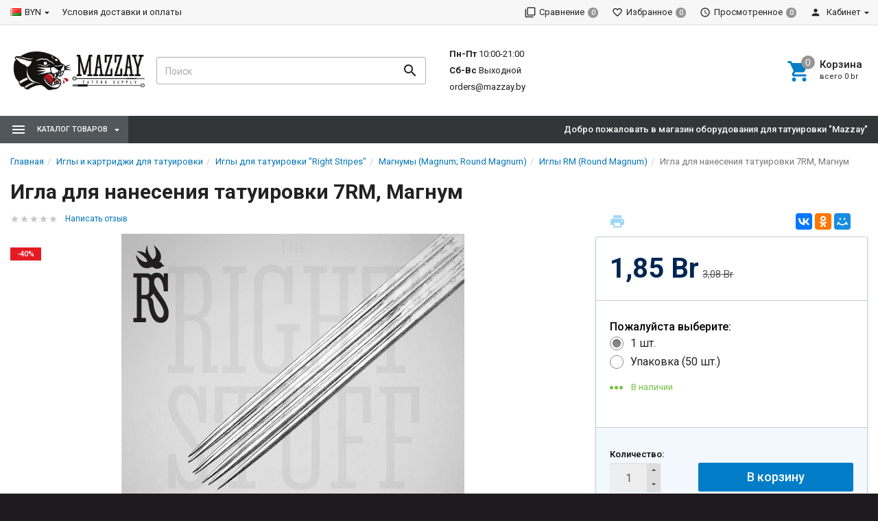

--- FILE ---
content_type: text/html; charset=utf-8
request_url: https://mazzay.by/igly/igly-right-stripes/magnumy/rm/1014/
body_size: 16210
content:
<!DOCTYPE html><html lang="ru"><head><title>Игла для нанесения татуировки 7RM, Магнум</title><meta charset="UTF-8"><meta http-equiv="x-ua-compatible" content="IE=edge"><meta name="Keywords" content="Игла для нанесения татуировки 7RM, Магнум, 1 шт., Упаковка (50 шт.), Иглы RM (Round Magnum), татуировочная, татуировок, иголки, иглы, татуировки" /><meta name="Description" content="Игла для нанесения татуировки, напаянная на штангу (бар) №7RM, Магнум." /><meta name="viewport" content="width=device-width, initial-scale=1, maximum-scale=1, user-scalable=0" /><link rel="shortcut icon" href="/favicon.ico"/><link href="/wa-data/public/shop/themes/dsvpro/shop.css?v1.8.1.1769305544" rel="stylesheet" type="text/css" media="all" />
    <script>!function(a){"use strict";var b=function(b,c,d){function e(a){return h.body?a():void setTimeout(function(){e(a)})}function f(){i.addEventListener&&i.removeEventListener("load",f),i.media=d||"all"}var g,h=a.document,i=h.createElement("link");if(c)g=c;else{var j=(h.body||h.getElementsByTagName("head")[0]).childNodes;g=j[j.length-1]}var k=h.styleSheets;i.rel="stylesheet",i.href=b,i.media="only x",e(function(){g.parentNode.insertBefore(i,c?g:g.nextSibling)});var l=function(a){for(var b=i.href,c=k.length;c--;)if(k[c].href===b)return a();setTimeout(function(){l(a)})};return i.addEventListener&&i.addEventListener("load",f),i.onloadcssdefined=l,l(f),i};"undefined"!=typeof exports?exports.loadCSS=b:a.loadCSS=b}("undefined"!=typeof global?global:this);</script>
    <script>loadCSS("//fonts.googleapis.com/css?family=Roboto:400,500,700", false, "all");loadCSS("/wa-data/public/site/themes/dsvpro/css/mi.min.css", false, "all");loadCSS("/wa-data/public/site/themes/dsvpro/css/social.min.css", false, "all");</script><noscript><link type="text/css" rel="stylesheet" media="all" href="//fonts.googleapis.com/css?family=Roboto:400,500,700"/><link href="/wa-data/public/site/themes/dsvpro/css/mi.min.css?v1.8.1.1769305544" rel="stylesheet"><link href="/wa-data/public/site/themes/dsvpro/css/social.min.css?v1.8.1.1769305544" rel="stylesheet"></noscript><script src="/wa-content/js/jquery/jquery-1.11.1.min.js"></script><script>loadCSS("/wa-data/public/shop/themes/dsvpro/css/print.css", false, "print");</script><!-- plugin hook: 'frontend_head' --><script type="application/ld+json">
{"@context":"http:\/\/schema.org","@type":"BreadcrumbList","itemListElement":[{"@type":"ListItem","position":1,"item":{"@id":"\/","name":"\u0418\u043d\u0442\u0435\u0440\u043d\u0435\u0442-\u043c\u0430\u0433\u0430\u0437\u0438\u043d \"Mazzay\""}},{"@type":"ListItem","position":2,"item":{"@id":"\/igly\/","name":"\u0418\u0433\u043b\u044b \u0438 \u043a\u0430\u0440\u0442\u0440\u0438\u0434\u0436\u0438 \u0434\u043b\u044f \u0442\u0430\u0442\u0443\u0438\u0440\u043e\u0432\u043a\u0438"}},{"@type":"ListItem","position":3,"item":{"@id":"\/igly\/igly-right-stripes\/","name":"\u0418\u0433\u043b\u044b \u0434\u043b\u044f \u0442\u0430\u0442\u0443\u0438\u0440\u043e\u0432\u043a\u0438 \"Right Stripes\""}},{"@type":"ListItem","position":4,"item":{"@id":"\/igly\/igly-right-stripes\/magnumy\/","name":"\u041c\u0430\u0433\u043d\u0443\u043c\u044b (Magnum; Round Magnum)"}},{"@type":"ListItem","position":5,"item":{"@id":"\/igly\/igly-right-stripes\/magnumy\/rm\/","name":"\u0418\u0433\u043b\u044b RM (Round Magnum)"}},{"@type":"ListItem","position":6,"item":{"@id":"\/1014\/","name":"\u0418\u0433\u043b\u0430 \u0434\u043b\u044f \u043d\u0430\u043d\u0435\u0441\u0435\u043d\u0438\u044f \u0442\u0430\u0442\u0443\u0438\u0440\u043e\u0432\u043a\u0438 7RM, \u041c\u0430\u0433\u043d\u0443\u043c"}}]}
</script>

<script type="application/ld+json">
{"@context":"http:\/\/schema.org\/","@type":"Product","name":"\u0418\u0433\u043b\u0430 \u0434\u043b\u044f \u043d\u0430\u043d\u0435\u0441\u0435\u043d\u0438\u044f \u0442\u0430\u0442\u0443\u0438\u0440\u043e\u0432\u043a\u0438 7RM, \u041c\u0430\u0433\u043d\u0443\u043c","image":"https:\/\/mazzay.by\/wa-data\/public\/shop\/products\/14\/10\/1014\/images\/2608\/2608.750x0.jpg","description":"\u0418\u0433\u043b\u0430 \u0434\u043b\u044f \u043d\u0430\u043d\u0435\u0441\u0435\u043d\u0438\u044f \u0442\u0430\u0442\u0443\u0438\u0440\u043e\u0432\u043a\u0438, \u043d\u0430\u043f\u0430\u044f\u043d\u043d\u0430\u044f \u043d\u0430 \u0448\u0442\u0430\u043d\u0433\u0443 (\u0431\u0430\u0440) \u21167RM (Round Magnum), \u0440\u0430\u0443\u043d\u0434 \u043c\u0430\u0433\u043d\u0443\u043c. \u0414\u043b\u044f \u0441\u043e\u0437\u0434\u0430\u043d\u0438\u044f \u0438\u0433\u043b Right Stuff \u0438\u0441\u043f\u043e\u043b\u044c\u0437\u0443\u0435\u0442\u0441\u044f \u043d\u0435\u0440\u0436\u0430\u0432\u0435\u044e\u0449\u0430\u044f \u0441\u0442\u0430\u043b\u044c AISI316. \u041e\u043d\u0430 \u0443\u043b\u0443\u0447\u0448\u0435\u043d\u0430 \u0437\u0430 \u0441\u0447\u0451\u0442 \u0434\u043e\u0431\u0430\u0432\u043b\u0435\u043d\u0438\u044f 2.5% \u043c\u043e\u043b\u0438\u0431\u0434\u0435\u043d\u0430. \u0411\u043b\u0430\u0433\u043e\u0434\u0430\u0440\u044f \u043d\u0435\u043c\u0443 \u0441\u0442\u0430\u043b\u044c \u044d\u0442\u043e\u0439 \u043c\u0430\u0440\u043a\u0438 \u043e\u0441\u043e\u0431\u0435\u043d\u043d\u043e \u0443\u0441\u0442\u043e\u0439\u0447\u0438\u0432\u0430 \u043a \u043a\u043e\u0440\u0440\u043e\u0437\u0438\u0438, \u0432\u044b\u0441\u043e\u043a\u0438\u043c \u0442\u0435\u043c\u043f\u0435\u0440\u0430\u0442\u0443\u0440\u0430\u043c \u0438 \u0430\u0433\u0440\u0435\u0441\u0441\u0438\u0432\u043d\u044b\u043c \u0441\u0440\u0435\u0434\u0430\u043c. \n\n\u041d\u0430 \u0432\u044b\u0431\u043e\u0440: \u043f\u043e\u0448\u0442\u0443\u0447\u043d\u043e \u0438\u043b\u0438 \u0443\u043f\u0430\u043a\u043e\u0432\u043a\u0430 (50 \u0448\u0442.)","brand":{"@type":"http:\/\/schema.org\/Brand","name":"Right Stuff"},"productID":"1014","offers":{"@type":"AggregateOffer","lowPrice":".5285714365","highPrice":"12.00000018","offerCount":"2","priceCurrency":"BYN","offers":[{"@type":"Offer","priceCurrency":"BYN","price":"1.85","name":"1 \u0448\u0442.","availability":"http:\/\/schema.org\/InStock"},{"@type":"Offer","priceCurrency":"BYN","price":"42","name":"\u0423\u043f\u0430\u043a\u043e\u0432\u043a\u0430 (50 \u0448\u0442.)","availability":"http:\/\/schema.org\/InStock"}]}}
</script>


<style>body.boxed {background-color: #1e1a1d;background-position: top;}</style><meta property="og:type" content="og:product">
<meta property="og:title" content="Игла для нанесения татуировки 7RM, Магнум">
<meta property="og:description" content="Игла для нанесения татуировки, напаянная на штангу (бар) №7RM, Магнум.">
<meta property="og:image" content="https://mazzay.by/wa-data/public/shop/products/14/10/1014/images/2608/2608.750x0.jpg">
<meta property="og:url" content="https://mazzay.by/igly/igly-right-stripes/magnumy/rm/1014/">
<meta property="product:price:amount" content="1.85">
<meta property="product:price:currency" content="BYN">
<!-- Global site tag (gtag.js) - Google Analytics -->
<script async src="https://www.googletagmanager.com/gtag/js?id=UA-37914705-1"></script>
<script>
  window.dataLayer = window.dataLayer || [];
  function gtag(){dataLayer.push(arguments);}
  gtag('js', new Date());

  gtag('config', 'UA-37914705-1');
</script><script async src="https://www.googletagmanager.com/gtag/js?id=UA-37914705-1"></script>
<script>
  window.dataLayer = window.dataLayer || [];
  function gtag(){dataLayer.push(arguments);}
  gtag('js', new Date());

  gtag('config', 'UA-37914705-1');
  
</script><!--[if lt IE 9]><script src="https://oss.maxcdn.com/html5shiv/3.7.3/html5shiv.min.js"></script><script src="https://oss.maxcdn.com/respond/1.4.2/respond.min.js"></script><![endif]--></head><body class="boxed"><div id="fb-root"></div><script>(function(d, s, id) {var js, fjs = d.getElementsByTagName(s)[0];if (d.getElementById(id)) return;js = d.createElement(s); js.id = id;js.src = "//connect.facebook.net/ru_RU/sdk.js#xfbml=1&version=v2.10";fjs.parentNode.insertBefore(js, fjs);}(document, 'script', 'facebook-jssdk'));</script><div class="wrapper"><div class="header-wrapper header-wrapper-theme_el">








<header class="header header_theme_el hidden-xs hidden-sm"><div class="topMenu topMenu_theme_el affix-hidden"><div class="container-fluid"><ul class="topMenu__crcy list-inline"><li class="dropdown"><img src="/wa-content/img/country/blr.gif" alt="BYN"><a href="javascript:void(0)">BYN</a><ul class="dropdown-menu"><li><a href="javascript:void(0)" data-crcy="USD"><img src="/wa-content/img/country/usa.gif" alt="USD">Доллар США</a></li><li class="active"><a href="javascript:void(0)" data-crcy="BYN"><img src="/wa-content/img/country/blr.gif" alt="BYN">Белорусский рубль</a></li><li><a href="javascript:void(0)" data-crcy="BYR">Белорусский рубль</a></li></ul></li></ul><ul class="topMenu__pages list-inline"><li><a href="/2/">Условия доставки и оплаты</a></li></ul><ul class="topMenu__user list-inline list-unstyled"><li><a class="topMenu__link js-compare" href="javascript:void(0);"><i class="mi mi-filter-none topMenu__icon"></i><span class="topMenu__label">Сравнение</span><span class="badge topMenu__badge js-compare-count">0</span></a></li><li><a class="topMenu__link js-favorite" href="/search/?func=wishlist" rel="nofollow"><i class="mi mi-favorite-border topMenu__icon"></i><span class="topMenu__label">Избранное</span><span class="badge topMenu__badge js-favorite-count">0</span></a></li><li><a class="topMenu__link js-viewed" href="/search/?func=viewed" rel="nofollow"><i class="mi mi-access-time topMenu__icon"></i><span class="topMenu__label">Просмотренное</span><span class="badge topMenu__badge js-viewed-count">0</span></a></li><li class="dropdown dropdown-right"><a href="/my/profile/?mynav=1"><i class="mi mi-person topMenu__icon"></i> Кабинет</a><ul class="dropdown-menu"><li><a href="/login/">Вход</a></li><li><a href="/signup/">Регистрация</a></li></ul></li></ul></div></div><div class="headerContent headerContent_theme_el"><div class="container-fluid"><div class="row vertical-align"><div class="col-md-2"><a href="/" class="logo logo_theme_el">
            <img src="/wa-data/public/site/themes/dsvpro/img/myaffixlogo.png?v1.8.1.1769305544" class="logo__affix" alt="Интернет-магазин &quot;Mazzay&quot;">
        <img src="/wa-data/public/site/themes/dsvpro/img/mylogo.png?v1.8.1.1769305544" alt="Интернет-магазин &quot;Mazzay&quot;">
</a></div><div class="col-md-3 col-lg-4"><div class="search-form search-form_theme_el" id="searchWrapper"><form method="get" action="/search/"><div class="input-group"><input class="search-form__input form-control" type="search" name="query" placeholder="Поиск" autocomplete="off" id="searchAjax" data-startfrom="4"><span class="input-group-btn"><button class="search-form__button btn" type="submit"><i class="mi mi-search mi-24 search-form__icon"></i></button></span></div></form><div class="search-form__collapse"></div></div></div><div class="col-md-7 col-lg-6 headerContent__info"><ul class="list-unstyled headerContent__contacts">    <li class="fs-13em">
        <span class="fw-7"> Пн-Пт </span> 10:00-21:00    <li class="fs-13em">
         <span class="fw-7"> Сб-Вс </span>Выходной</li>    
    </li>
<li class="fs-13em"><a href="/cdn-cgi/l/email-protection#6b04190f0e19182b060a11110a12450912"><span class="__cf_email__" data-cfemail="9cf3eef8f9eeefdcf1fde6e6fde5b2fee5">[email&#160;protected]</span></a></li></ul><ul class="list-unstyled headerContent__contacts">    <li class="fs-20em fw-7"><a href="tel:"></a></li>
</ul><ul class="headerLinks headerLinks_theme_el"><li id="cart"><a class="headerContent__cart td-none js-cart" href="/cart/"><span class="mi-icon-badge js-cart-count" data-badge="0"><i class="mi mi-shopping-cart headerLinks__icon"></i></span><div class="text-left"><p class="fs-15em fw-5">Корзина</p><p class="fs-11em tt-lc">Всего <span class="js-cart-total">0 Br</span></p></div></a><div id="flying-cart" class="flyingCart is-empty">
    <div class="flyingCart__content">
            </div>
    <div class="flyingCart__summary">
        <div class="row">
            <div class="col-xs-12">
                <p><span class="gray fs-13em">Всего</span>: <span class="fw-7 fs-14em js-cart-total">0 Br</span></p>
                                                                    <a href="/cart/" class="btn btn-primary btn-block btn-ripple">Корзина</a>
            </div>
        </div>
    </div>
    <div id="flying_cart_template" class="hidden">
        <div class="row">
            <div class="col-xs-4 flyingCart__image">
                <img src="[data-uri]" alt="flyingcart template">
            </div>
            <div class="col-xs-8">
                <p class="flyingCart__name fs-15em fw-5"></p>
                <p class="flyingCart__price color-price fs-13em fw-7"></p>
                <a href="javascript:void(0)" class="flyingCart__delete fs-13em">Удалить</a>
                <span class="flyingCart__count hidden"></span>
            </div>
        </div>
    </div>
</div></li></ul></div></div></div></div><nav class="navbar navbar-default navbar_theme_el" id="navbar-shadowed"><div class="container-fluid"><div class="row"><ul class="nav navbar-nav navbar-flex"><li class="navbar-catalog dropdown dropdown_theme_am"><a class="navber-catalog__link" href="javascript:void(0)"><i class="navber-catalog__icon mi mi-menu mi-24"></i><span class="navber-catalog__text">Каталог товаров</span></a><ul class="dropdown-menu dropdown-menu_theme_am"><li class="dropdown-submenu"><a href="/pigments/" data-icon-id="555"><span>Краски для татуировки</span></a><div class="dropdown-menu multiColumnMenu multiColumnMenu-col2"><div class="multiColumnMenu__col"><a href="/pigments/chernye-i-tenevye/" class="multiColumnMenu__heading color-secondary td-none"><span>Черные и теневые краски для тату</span></a><a href="/pigments/dynamic/" class="multiColumnMenu__heading color-secondary td-none"><span>Краска для татуировки Dynamic</span></a><a href="/pigments/nocturnal-tattoo-ink/" class="multiColumnMenu__heading color-secondary td-none"><span>Nocturnal Tattoo Ink</span></a><a href="/pigments/world-famous-ink/" class="multiColumnMenu__heading color-secondary td-none"><span>Краска для татуировки World Famous Ink</span></a><ul class="list-unstyled mb-20"><li><a href="/pigments/world-famous-ink/nabory-world-famous/" data-icon-id="675" class="td-none"><span>Наборы World Famous</span></a></li></ul><a href="/pigments/allegory-ink/" class="multiColumnMenu__heading color-secondary td-none"><span>Allegory Ink</span></a><a href="/pigments/Radiant/" class="multiColumnMenu__heading color-secondary td-none"><span>Краска для татуировки Radiant</span></a><a href="/pigments/eternal/" class="multiColumnMenu__heading color-secondary td-none"><span>Краска для татуировки Eternal</span></a><a href="/pigments/nabory-krasok/" class="multiColumnMenu__heading color-secondary td-none"><span>Наборы красок</span></a></div></div>
</li><li class="dropdown-submenu"><a href="/igly/" data-icon-id="582"><span>Иглы и картриджи для татуировки</span></a><div class="dropdown-menu multiColumnMenu multiColumnMenu-col2"><div class="multiColumnMenu__col"><a href="/igly/cartridge-right-stripes/" class="multiColumnMenu__heading color-secondary td-none"><span>Картриджи Right Stripes</span></a><ul class="list-unstyled mb-20"><li><a href="/igly/cartridge-right-stripes/round-liner/" data-icon-id="695" class="td-none"><span>Round Liner</span></a></li><li><a href="/igly/cartridge-right-stripes/round-shader/" data-icon-id="696" class="td-none"><span>Round Shader</span></a></li><li><a href="/igly/cartridge-right-stripes/magnum/" data-icon-id="698" class="td-none"><span>Magnum</span></a></li><li><a href="/igly/cartridge-right-stripes/round-magnum/" data-icon-id="697" class="td-none"><span>Round Magnum</span></a></li></ul><a href="/igly/kartridzhi-kwadron/" class="multiColumnMenu__heading color-secondary td-none"><span>Картриджи Kwadron</span></a><ul class="list-unstyled mb-20"><li><a href="/igly/kartridzhi-kwadron/kartridzhi-rl/" data-icon-id="677" class="td-none"><span>Картриджи RL</span></a></li><li><a href="/igly/kartridzhi-kwadron/kartridzhi-rs/" data-icon-id="685" class="td-none"><span>Картриджи RS</span></a></li><li><a href="/igly/kartridzhi-kwadron/kartridzhi-m-sem/" data-icon-id="678" class="td-none"><span>Картриджи M</span></a></li><li><a href="/igly/kartridzhi-kwadron/kartridzhi-semrm/" data-icon-id="684" class="td-none"><span>Картриджи SEM/RM</span></a></li><li><a href="/igly/kartridzhi-kwadron/pmu-optima/" data-icon-id="701" class="td-none"><span>PMU Optima</span></a></li></ul><a href="/igly/moduli-cheyenne/" class="multiColumnMenu__heading color-secondary td-none"><span>Модули Cheyenne</span></a><ul class="list-unstyled mb-20"><li><a href="/igly/moduli-cheyenne/round-magnum/" data-icon-id="666" class="td-none"><span>Round Magnum</span></a></li><li><a href="/igly/moduli-cheyenne/magnum/" data-icon-id="665" class="td-none"><span>Magnum</span></a></li><li><a href="/igly/moduli-cheyenne/shader/" data-icon-id="664" class="td-none"><span>Shader</span></a></li><li><a href="/igly/moduli-cheyenne/liner/" data-icon-id="663" class="td-none"><span>Liner</span></a></li><li><a href="/igly/moduli-cheyenne/flat/" data-icon-id="662" class="td-none"><span>Flat</span></a></li><li><a href="/igly/moduli-cheyenne/cheyenne-craft-cartridge/" data-icon-id="692" class="td-none"><span>Cheyenne Craft Cartridge</span></a></li></ul><a href="/igly/igly-right-stripes/" class="multiColumnMenu__heading color-secondary td-none"><span>Иглы для татуировки &quot;Right Stripes&quot;</span></a><ul class="list-unstyled mb-20"><li><a href="/igly/igly-right-stripes/konturnye/" data-icon-id="584" class="td-none"><span>Контурные иглы (Round Liner)</span></a></li><li><a href="/igly/igly-right-stripes/hollow-liner/" data-icon-id="693" class="td-none"><span>Круглый контур (Hollow Liner)</span></a></li><li><a href="/igly/igly-right-stripes/magnumy/" data-icon-id="587" class="td-none"><span>Магнумы (Magnum; Round Magnum)</span></a></li><li><a href="/igly/igly-right-stripes/tenevye/" data-icon-id="586" class="td-none"><span>Теневые иглы (Round Shader)</span></a></li><li><a href="/igly/igly-right-stripes/flety/" data-icon-id="585" class="td-none"><span>Флэты (Flat)</span></a></li></ul><a href="/igly/nakonechniki-nosiki-nasadki/" class="multiColumnMenu__heading color-secondary td-none"><span>Наконечники (носики, насадки)</span></a><ul class="list-unstyled mb-20"><li><a href="/igly/nakonechniki-nosiki-nasadki/professionalnye-plastikovye-sterilnye/" data-icon-id="606" class="td-none"><span>Профессиональные пластиковые, стерильные</span></a></li><li><a href="/igly/nakonechniki-nosiki-nasadki/metallicheskie/" data-icon-id="609" class="td-none"><span>Металлические</span></a></li></ul></div></div>
</li><li class="dropdown-submenu"><a href="/rashodnye-materialy/" data-icon-id="604"><span>Расходные материалы для татуировки</span></a><div class="dropdown-menu multiColumnMenu multiColumnMenu-col2"><div class="multiColumnMenu__col"><a href="/rashodnye-materialy/dezinfektsiya/" class="multiColumnMenu__heading color-secondary td-none"><span>Дезинфекция</span></a><a href="/rashodnye-materialy/krema-i-mazi/" class="multiColumnMenu__heading color-secondary td-none"><span>Крема и мази</span></a><a href="/rashodnye-materialy/sredstva-individualnoj-zashity/" class="multiColumnMenu__heading color-secondary td-none"><span>Индивидуальная защита</span></a><a href="/rashodnye-materialy/sredstva-dlja-professionalnogo-primenenija/" class="multiColumnMenu__heading color-secondary td-none"><span>Средства для профессионального применения</span></a><a href="/rashodnye-materialy/ukhod-za-tatuirovkoy/" class="multiColumnMenu__heading color-secondary td-none"><span>Уход за татуировкой</span></a><a href="/rashodnye-materialy/sredstva-dlja-perenosa-izobrazhenij/" class="multiColumnMenu__heading color-secondary td-none"><span>Перенос изображений</span></a><a href="/rashodnye-materialy/kolpachki-dlja-kraski/" class="multiColumnMenu__heading color-secondary td-none"><span>Колпачки для краски</span></a><a href="/rashodnye-materialy/aksessuary-dlja-tatu-mashinok/" class="multiColumnMenu__heading color-secondary td-none"><span>Аксессуары для тату-машинок</span></a></div></div>
</li><li class="dropdown-submenu"><a href="/tatuirovochnoe-oborudovanie/" data-icon-id="562"><span>Оборудование для татуировки</span></a><div class="dropdown-menu multiColumnMenu multiColumnMenu-col2"><div class="multiColumnMenu__col"><a href="/tatuirovochnoe-oborudovanie/mashinki-dlja-tatuirovki/" class="multiColumnMenu__heading color-secondary td-none"><span>Тату машинки</span></a><ul class="list-unstyled mb-20"><li><a href="/tatuirovochnoe-oborudovanie/mashinki-dlja-tatuirovki/mashinki-cheyenne-hawk/" data-icon-id="653" class="td-none"><span>Тату Машинки Cheyenne Hawk</span></a></li><li><a href="/tatuirovochnoe-oborudovanie/mashinki-dlja-tatuirovki/mashinki-dlja-tatuirovki-right-stuff/" data-icon-id="639" class="td-none"><span>Машинки для татуировки &quot;Right Stuff&quot;</span></a></li><li><a href="/tatuirovochnoe-oborudovanie/mashinki-dlja-tatuirovki/rotornye-mashinki/" data-icon-id="571" class="td-none"><span>Роторные тату машинки</span></a></li><li><a href="/tatuirovochnoe-oborudovanie/mashinki-dlja-tatuirovki/bu-tattoo-machines/" data-icon-id="700" class="td-none"><span>Б/у тату машинки</span></a></li></ul><a href="/tatuirovochnoe-oborudovanie/bloki-pitanija/" class="multiColumnMenu__heading color-secondary td-none"><span>Блоки питания для тату машин</span></a><a href="/tatuirovochnoe-oborudovanie/pedali-i-provoda/" class="multiColumnMenu__heading color-secondary td-none"><span>Педали и провода</span></a><ul class="list-unstyled mb-20"><li><a href="/tatuirovochnoe-oborudovanie/pedali-i-provoda/pedali/" data-icon-id="581" class="td-none"><span>Педали</span></a></li><li><a href="/tatuirovochnoe-oborudovanie/pedali-i-provoda/klip-kordy/" data-icon-id="580" class="td-none"><span>Клип-корды</span></a></li></ul><a href="/tatuirovochnoe-oborudovanie/derzhateli/" class="multiColumnMenu__heading color-secondary td-none"><span>Держатели для тату машинок</span></a><ul class="list-unstyled mb-20"><li><a href="/tatuirovochnoe-oborudovanie/derzhateli/derzhateli-dlya-kartridzhey/" data-icon-id="691" class="td-none"><span>Держатели для картриджей</span></a></li><li><a href="/tatuirovochnoe-oborudovanie/derzhateli/derzhateli-cheyenne/" data-icon-id="670" class="td-none"><span>Держатели Cheyenne</span></a></li><li><a href="/tatuirovochnoe-oborudovanie/derzhateli/odnorazovye-derzhateli-s-nasadkami-sterilnye/" data-icon-id="635" class="td-none"><span>Одноразовые держатели с насадками, стерильные</span></a></li><li><a href="/tatuirovochnoe-oborudovanie/derzhateli/silikon/" data-icon-id="579" class="td-none"><span>Силикон</span></a></li><li><a href="/tatuirovochnoe-oborudovanie/derzhateli/nerzhavejushaja-stal/" data-icon-id="578" class="td-none"><span>Нержавеющая сталь</span></a></li><li><a href="/tatuirovochnoe-oborudovanie/derzhateli/aljuminij/" data-icon-id="576" class="td-none"><span>Алюминий</span></a></li></ul><a href="/tatuirovochnoe-oborudovanie/zapchasti/" class="multiColumnMenu__heading color-secondary td-none"><span>Запчасти для тату машинок</span></a><ul class="list-unstyled mb-20"><li><a href="/tatuirovochnoe-oborudovanie/zapchasti/pruzhiny/" data-icon-id="570" class="td-none"><span>Пружины</span></a></li><li><a href="/tatuirovochnoe-oborudovanie/zapchasti/kontaktnye-vinty/" data-icon-id="569" class="td-none"><span>Контактные винты</span></a></li><li><a href="/tatuirovochnoe-oborudovanie/zapchasti/kontaktnye-gruppy/" data-icon-id="568" class="td-none"><span>Контактные группы</span></a></li></ul></div></div>
</li><li class="dropdown-submenu"><a href="/permanentnyj-makijazh/" data-icon-id="591"><span>Перманентный макияж</span></a><div class="dropdown-menu multiColumnMenu multiColumnMenu-col2"><div class="multiColumnMenu__col"><a href="/permanentnyj-makijazh/pigmenty-Perma-Blend/" class="multiColumnMenu__heading color-secondary td-none"><span>Пигменты Perma Blend</span></a><ul class="list-unstyled mb-20"><li><a href="/permanentnyj-makijazh/pigmenty-Perma-Blend/dlya-brovey/" data-icon-id="681" class="td-none"><span>Для бровей и век</span></a></li><li><a href="/permanentnyj-makijazh/pigmenty-Perma-Blend/dlya-gub/" data-icon-id="682" class="td-none"><span>Для губ</span></a></li><li><a href="/permanentnyj-makijazh/pigmenty-Perma-Blend/korrektory/" data-icon-id="683" class="td-none"><span>Корректоры</span></a></li></ul></div></div>
</li><li><a href="/anesthetic/" data-icon-id="686"><span>Охлаждающие крема</span></a></li></ul></li>    </ul><ul class="nav navbar-nav navbar-right affix-hidden"><li><a href="#" class="navbar-promo">Добро пожаловать в магазин оборудования для татуировки "Mazzay"</a></li></ul></div></div></nav></header>

<div class="headerMobile visible-xs visible-sm" id="headerMobile"><div class="container-fluid"><div class="row"><div class="col-xs-12"><div class="headerMobile__logo"><a href="/" class="logo logo_theme_el">
            <img src="/wa-data/public/site/themes/dsvpro/img/myaffixlogo.png?v1.8.1.1769305544" class="logo__affix" alt="Интернет-магазин &quot;Mazzay&quot;">
        <img src="/wa-data/public/site/themes/dsvpro/img/mylogo.png?v1.8.1.1769305544" alt="Интернет-магазин &quot;Mazzay&quot;">
</a></div><div class="headerMobile__left"><ul class="headerMobile__list"><li><a href="javascript:void(0)" id="toggleMobileMenu"><i class="mi mi-menu mi-24"></i></a></li><li><a href="#mobileSearch" data-toggle="collapse"><i class="mi mi-search mi-24"></i></a></li></ul></div><div class="headerMobile__right"><ul class="headerMobile__list"><li><a href="/login/"><i class="mi mi-person mi-24"></i></a></li><li><a href="/cart/" class="js-cart"><span class="mi-icon-badge js-cart-count" data-badge="0"><i class="mi mi-24 mi-shopping-cart"></i></span></a></li></ul></div></div></div><div class="row"><div class="col-xs-12"><div class="collapse" id="mobileSearch"><form method="get" action="/search/"><div class="input-group"><input class="search-form__input form-control" type="search" name="query" placeholder="Поиск" autocomplete="off"><span class="input-group-btn"><button class="search-form__button btn" type="submit"><i class="mi mi-search mi-24 search-form__icon"></i></button></span></div></form></div></div></div></div></div><div class="mobileMenu"><div class="mobileMenu_inner"><div class="mobileMenu__block"><a href="/signup/" class="pull-right">Регистрация</a><a href="/login/">Вход</a></div><ul class="list-group mobileMenu__group" id="mCats"><li class="list-group-item list-toggle"><a href="/pigments/">Краски для татуировки</a><a href="#mCats_555" data-toggle="collapse" data-parent="#mCats" class="collapsed mobileMenu__toggle"></a><ul id="mCats_555" class="collapse"><li class="list-group-item list-toggle"><a href="/pigments/chernye-i-tenevye/">Черные и теневые краски для тату</a></li><li class="list-group-item list-toggle"><a href="/pigments/dynamic/">Краска для татуировки Dynamic</a></li><li class="list-group-item list-toggle"><a href="/pigments/nocturnal-tattoo-ink/">Nocturnal Tattoo Ink</a></li><li class="list-group-item list-toggle"><a href="/pigments/world-famous-ink/">Краска для татуировки World Famous Ink</a><a href="#mCats_654" data-toggle="collapse" data-parent="#mCats" class="collapsed mobileMenu__toggle"></a><ul id="mCats_654" class="collapse"><li class="list-group-item list-toggle"><a href="/pigments/world-famous-ink/nabory-world-famous/">Наборы World Famous</a></li></ul></li><li class="list-group-item list-toggle"><a href="/pigments/allegory-ink/">Allegory Ink</a></li><li class="list-group-item list-toggle"><a href="/pigments/Radiant/">Краска для татуировки Radiant</a></li><li class="list-group-item list-toggle"><a href="/pigments/eternal/">Краска для татуировки Eternal</a></li><li class="list-group-item list-toggle"><a href="/pigments/nabory-krasok/">Наборы красок</a></li></ul></li><li class="list-group-item list-toggle"><a href="/igly/">Иглы и картриджи для татуировки</a><a href="#mCats_582" data-toggle="collapse" data-parent="#mCats" class="collapsed mobileMenu__toggle"></a><ul id="mCats_582" class="collapse"><li class="list-group-item list-toggle"><a href="/igly/cartridge-right-stripes/">Картриджи Right Stripes</a><a href="#mCats_694" data-toggle="collapse" data-parent="#mCats" class="collapsed mobileMenu__toggle"></a><ul id="mCats_694" class="collapse"><li class="list-group-item list-toggle"><a href="/igly/cartridge-right-stripes/round-liner/">Round Liner</a></li><li class="list-group-item list-toggle"><a href="/igly/cartridge-right-stripes/round-shader/">Round Shader</a></li><li class="list-group-item list-toggle"><a href="/igly/cartridge-right-stripes/magnum/">Magnum</a></li><li class="list-group-item list-toggle"><a href="/igly/cartridge-right-stripes/round-magnum/">Round Magnum</a></li></ul></li><li class="list-group-item list-toggle"><a href="/igly/kartridzhi-kwadron/">Картриджи Kwadron</a><a href="#mCats_676" data-toggle="collapse" data-parent="#mCats" class="collapsed mobileMenu__toggle"></a><ul id="mCats_676" class="collapse"><li class="list-group-item list-toggle"><a href="/igly/kartridzhi-kwadron/kartridzhi-rl/">Картриджи RL</a></li><li class="list-group-item list-toggle"><a href="/igly/kartridzhi-kwadron/kartridzhi-rs/">Картриджи RS</a></li><li class="list-group-item list-toggle"><a href="/igly/kartridzhi-kwadron/kartridzhi-m-sem/">Картриджи M</a></li><li class="list-group-item list-toggle"><a href="/igly/kartridzhi-kwadron/kartridzhi-semrm/">Картриджи SEM/RM</a></li><li class="list-group-item list-toggle"><a href="/igly/kartridzhi-kwadron/pmu-optima/">PMU Optima</a></li></ul></li><li class="list-group-item list-toggle"><a href="/igly/moduli-cheyenne/">Модули Cheyenne</a><a href="#mCats_660" data-toggle="collapse" data-parent="#mCats" class="collapsed mobileMenu__toggle"></a><ul id="mCats_660" class="collapse"><li class="list-group-item list-toggle"><a href="/igly/moduli-cheyenne/round-magnum/">Round Magnum</a></li><li class="list-group-item list-toggle"><a href="/igly/moduli-cheyenne/magnum/">Magnum</a></li><li class="list-group-item list-toggle"><a href="/igly/moduli-cheyenne/shader/">Shader</a></li><li class="list-group-item list-toggle"><a href="/igly/moduli-cheyenne/liner/">Liner</a></li><li class="list-group-item list-toggle"><a href="/igly/moduli-cheyenne/flat/">Flat</a></li><li class="list-group-item list-toggle"><a href="/igly/moduli-cheyenne/cheyenne-craft-cartridge/">Cheyenne Craft Cartridge</a></li></ul></li><li class="list-group-item list-toggle"><a href="/igly/igly-right-stripes/">Иглы для татуировки &quot;Right Stripes&quot;</a><a href="#mCats_621" data-toggle="collapse" data-parent="#mCats" class="collapsed mobileMenu__toggle"></a><ul id="mCats_621" class="collapse"><li class="list-group-item list-toggle"><a href="/igly/igly-right-stripes/konturnye/">Контурные иглы (Round Liner)</a></li><li class="list-group-item list-toggle"><a href="/igly/igly-right-stripes/hollow-liner/">Круглый контур (Hollow Liner)</a></li><li class="list-group-item list-toggle"><a href="/igly/igly-right-stripes/magnumy/">Магнумы (Magnum; Round Magnum)</a></li><li class="list-group-item list-toggle"><a href="/igly/igly-right-stripes/tenevye/">Теневые иглы (Round Shader)</a></li><li class="list-group-item list-toggle"><a href="/igly/igly-right-stripes/flety/">Флэты (Flat)</a></li></ul></li><li class="list-group-item list-toggle"><a href="/igly/nakonechniki-nosiki-nasadki/">Наконечники (носики, насадки)</a><a href="#mCats_605" data-toggle="collapse" data-parent="#mCats" class="collapsed mobileMenu__toggle"></a><ul id="mCats_605" class="collapse"><li class="list-group-item list-toggle"><a href="/igly/nakonechniki-nosiki-nasadki/professionalnye-plastikovye-sterilnye/">Профессиональные пластиковые, стерильные</a></li><li class="list-group-item list-toggle"><a href="/igly/nakonechniki-nosiki-nasadki/metallicheskie/">Металлические</a></li></ul></li></ul></li><li class="list-group-item list-toggle"><a href="/rashodnye-materialy/">Расходные материалы для татуировки</a><a href="#mCats_604" data-toggle="collapse" data-parent="#mCats" class="collapsed mobileMenu__toggle"></a><ul id="mCats_604" class="collapse"><li class="list-group-item list-toggle"><a href="/rashodnye-materialy/dezinfektsiya/">Дезинфекция</a></li><li class="list-group-item list-toggle"><a href="/rashodnye-materialy/krema-i-mazi/">Крема и мази</a></li><li class="list-group-item list-toggle"><a href="/rashodnye-materialy/sredstva-individualnoj-zashity/">Индивидуальная защита</a></li><li class="list-group-item list-toggle"><a href="/rashodnye-materialy/sredstva-dlja-professionalnogo-primenenija/">Средства для профессионального применения</a></li><li class="list-group-item list-toggle"><a href="/rashodnye-materialy/ukhod-za-tatuirovkoy/">Уход за татуировкой</a></li><li class="list-group-item list-toggle"><a href="/rashodnye-materialy/sredstva-dlja-perenosa-izobrazhenij/">Перенос изображений</a></li><li class="list-group-item list-toggle"><a href="/rashodnye-materialy/kolpachki-dlja-kraski/">Колпачки для краски</a></li><li class="list-group-item list-toggle"><a href="/rashodnye-materialy/aksessuary-dlja-tatu-mashinok/">Аксессуары для тату-машинок</a></li></ul></li><li class="list-group-item list-toggle"><a href="/tatuirovochnoe-oborudovanie/">Оборудование для татуировки</a><a href="#mCats_562" data-toggle="collapse" data-parent="#mCats" class="collapsed mobileMenu__toggle"></a><ul id="mCats_562" class="collapse"><li class="list-group-item list-toggle"><a href="/tatuirovochnoe-oborudovanie/mashinki-dlja-tatuirovki/">Тату машинки</a><a href="#mCats_563" data-toggle="collapse" data-parent="#mCats" class="collapsed mobileMenu__toggle"></a><ul id="mCats_563" class="collapse"><li class="list-group-item list-toggle"><a href="/tatuirovochnoe-oborudovanie/mashinki-dlja-tatuirovki/mashinki-cheyenne-hawk/">Тату Машинки Cheyenne Hawk</a></li><li class="list-group-item list-toggle"><a href="/tatuirovochnoe-oborudovanie/mashinki-dlja-tatuirovki/mashinki-dlja-tatuirovki-right-stuff/">Машинки для татуировки &quot;Right Stuff&quot;</a></li><li class="list-group-item list-toggle"><a href="/tatuirovochnoe-oborudovanie/mashinki-dlja-tatuirovki/rotornye-mashinki/">Роторные тату машинки</a></li><li class="list-group-item list-toggle"><a href="/tatuirovochnoe-oborudovanie/mashinki-dlja-tatuirovki/bu-tattoo-machines/">Б/у тату машинки</a></li></ul></li><li class="list-group-item list-toggle"><a href="/tatuirovochnoe-oborudovanie/bloki-pitanija/">Блоки питания для тату машин</a></li><li class="list-group-item list-toggle"><a href="/tatuirovochnoe-oborudovanie/pedali-i-provoda/">Педали и провода</a><a href="#mCats_565" data-toggle="collapse" data-parent="#mCats" class="collapsed mobileMenu__toggle"></a><ul id="mCats_565" class="collapse"><li class="list-group-item list-toggle"><a href="/tatuirovochnoe-oborudovanie/pedali-i-provoda/pedali/">Педали</a></li><li class="list-group-item list-toggle"><a href="/tatuirovochnoe-oborudovanie/pedali-i-provoda/klip-kordy/">Клип-корды</a></li></ul></li><li class="list-group-item list-toggle"><a href="/tatuirovochnoe-oborudovanie/derzhateli/">Держатели для тату машинок</a><a href="#mCats_564" data-toggle="collapse" data-parent="#mCats" class="collapsed mobileMenu__toggle"></a><ul id="mCats_564" class="collapse"><li class="list-group-item list-toggle"><a href="/tatuirovochnoe-oborudovanie/derzhateli/derzhateli-dlya-kartridzhey/">Держатели для картриджей</a></li><li class="list-group-item list-toggle"><a href="/tatuirovochnoe-oborudovanie/derzhateli/derzhateli-cheyenne/">Держатели Cheyenne</a></li><li class="list-group-item list-toggle"><a href="/tatuirovochnoe-oborudovanie/derzhateli/odnorazovye-derzhateli-s-nasadkami-sterilnye/">Одноразовые держатели с насадками, стерильные</a></li><li class="list-group-item list-toggle"><a href="/tatuirovochnoe-oborudovanie/derzhateli/silikon/">Силикон</a></li><li class="list-group-item list-toggle"><a href="/tatuirovochnoe-oborudovanie/derzhateli/nerzhavejushaja-stal/">Нержавеющая сталь</a></li><li class="list-group-item list-toggle"><a href="/tatuirovochnoe-oborudovanie/derzhateli/aljuminij/">Алюминий</a></li></ul></li><li class="list-group-item list-toggle"><a href="/tatuirovochnoe-oborudovanie/zapchasti/">Запчасти для тату машинок</a><a href="#mCats_567" data-toggle="collapse" data-parent="#mCats" class="collapsed mobileMenu__toggle"></a><ul id="mCats_567" class="collapse"><li class="list-group-item list-toggle"><a href="/tatuirovochnoe-oborudovanie/zapchasti/pruzhiny/">Пружины</a></li><li class="list-group-item list-toggle"><a href="/tatuirovochnoe-oborudovanie/zapchasti/kontaktnye-vinty/">Контактные винты</a></li><li class="list-group-item list-toggle"><a href="/tatuirovochnoe-oborudovanie/zapchasti/kontaktnye-gruppy/">Контактные группы</a></li></ul></li></ul></li><li class="list-group-item list-toggle"><a href="/permanentnyj-makijazh/">Перманентный макияж</a><a href="#mCats_591" data-toggle="collapse" data-parent="#mCats" class="collapsed mobileMenu__toggle"></a><ul id="mCats_591" class="collapse"><li class="list-group-item list-toggle"><a href="/permanentnyj-makijazh/pigmenty-Perma-Blend/">Пигменты Perma Blend</a><a href="#mCats_674" data-toggle="collapse" data-parent="#mCats" class="collapsed mobileMenu__toggle"></a><ul id="mCats_674" class="collapse"><li class="list-group-item list-toggle"><a href="/permanentnyj-makijazh/pigmenty-Perma-Blend/dlya-brovey/">Для бровей и век</a></li><li class="list-group-item list-toggle"><a href="/permanentnyj-makijazh/pigmenty-Perma-Blend/dlya-gub/">Для губ</a></li><li class="list-group-item list-toggle"><a href="/permanentnyj-makijazh/pigmenty-Perma-Blend/korrektory/">Корректоры</a></li></ul></li></ul></li><li class="list-group-item list-toggle"><a href="/anesthetic/">Охлаждающие крема</a></li></ul><div class="mobileMenu__block"><ul class="list-unstyled mobileMenu__contacts">    <li class="fs-13em">
        <span class="fw-7"> Пн-Пт </span> 10:00-21:00    <li class="fs-13em">
         <span class="fw-7"> Сб-Вс </span>Выходной</li>    
    </li>
<li class="fs-13em"><a href="/cdn-cgi/l/email-protection#e7889583829594a78a869d9d869ec9859e"><span class="__cf_email__" data-cfemail="86e9f4e2e3f4f5c6ebe7fcfce7ffa8e4ff">[email&#160;protected]</span></a></li>    <li class="fs-20em fw-7"><a href="tel:"></a></li>
</ul></div><ul class="list-group mobileMenu__group mobileMenu__links"><li class="list-group-item"><span>BYN</span><a href="/"><i class="mi mi-home mi-24"></i>Главная</a></li><li class="list-group-item is-empty"><span class="badge js-compare-count">0</span><a href="javascript:void(0);" class="js-compare"><i class="mi mi-filter-none mi-24"></i>Сравнение</a></li><li class="list-group-item is-empty"><span class="badge js-favorite-count">0</span><a href="/search/?func=wishlist" class="js-favorite"><i class="mi mi-favorite-border mi-24"></i>Избранное</a></li><li class="list-group-item is-empty"><span class="badge js-viewed-count">0</span><a href="/search/?func=viewed" class="js-viewed"><i class="mi mi-access-time mi-24"></i>Просмотренное</a></li><li class="list-group-item"><a href="/feedback/"><i class="mi mi-email mi-24"></i>Обратная связь</a></li></ul><ul class="list-group mobileMenu__group mobileMenu__pages"><li class="list-group-item list-toggle"><a href="/2/">Условия доставки и оплаты</a></li></ul><ul class="list-group mobileMenu__group mobileMenu__apps"><li class="list-group-item">Приложения</li><li class="list-group-item"><a href="/">Магазин</a></li></ul></div></div></div><div class="main"><div class="container-fluid main__breadcrumbs"><ol class="breadcrumb" itemscope itemtype="http://schema.org/BreadcrumbList"><li itemprop="itemListElement" itemscope itemtype="http://schema.org/ListItem"><a href="/" itemprop="item"><span itemprop="name">Главная</span></a><meta itemprop="position" content="1" /></li><li itemprop="itemListElement" itemscope itemtype="http://schema.org/ListItem"><a href="/igly/" itemprop="item"><span itemprop="name">Иглы и картриджи для татуировки</span></a><meta itemprop="position" content="2" /></li><li itemprop="itemListElement" itemscope itemtype="http://schema.org/ListItem"><a href="/igly/igly-right-stripes/" itemprop="item"><span itemprop="name">Иглы для татуировки &quot;Right Stripes&quot;</span></a><meta itemprop="position" content="3" /></li><li itemprop="itemListElement" itemscope itemtype="http://schema.org/ListItem"><a href="/igly/igly-right-stripes/magnumy/" itemprop="item"><span itemprop="name">Магнумы (Magnum; Round Magnum)</span></a><meta itemprop="position" content="4" /></li><li itemprop="itemListElement" itemscope itemtype="http://schema.org/ListItem"><a href="/igly/igly-right-stripes/magnumy/rm/" itemprop="item"><span itemprop="name">Иглы RM (Round Magnum)</span></a><meta itemprop="position" content="5" /></li><li class="active"><span>Игла для нанесения татуировки 7RM, Магнум</span></li></ol></div><!-- plugin hook: 'frontend_header' --><div itemscope itemtype="http://schema.org/WebPage" id="page-content"><div><div class="container-fluid"><div class="product" itemscope itemtype="http://schema.org/Product"><h1 itemprop="name" class="product__h1">Игла для нанесения татуировки 7RM, Магнум</h1><div class="row mb-20 product__row"><div class="col-md-8 col-sm-7"><ul class="list-inline"><li class="rating text-nowrap"><i class="icon10 star-empty"></i><i class="icon10 star-empty"></i><i class="icon10 star-empty"></i><i class="icon10 star-empty"></i><i class="icon10 star-empty"></i><a href="/igly/igly-right-stripes/magnumy/rm/1014/reviews/">Написать отзыв</a></li></ul><div class="product__media product__mediaV"><div class="product__images__item image"><img itemprop="image" class="product__images__img" id="product-image" alt="Игла для нанесения татуировки 7RM, Магнум" title="Игла для нанесения татуировки 7RM, Магнум" src="/wa-data/public/shop/products/14/10/1014/images/2608/2608.970.jpg"></div><div class="badge__wrapper"><div class="badge low-price">-40%</div></div></div></div><div class="col-md-4 col-sm-5"><ul class="list-inline product__share hidden-xs"><li class="product__print"><a href="javascript:print()"><i class="mi mi-print mi-24"></i></a></li><li><script data-cfasync="false" src="/cdn-cgi/scripts/5c5dd728/cloudflare-static/email-decode.min.js"></script><script src="//yastatic.net/es5-shims/0.0.2/es5-shims.min.js"></script><script src="//yastatic.net/share2/share.js"></script><div class="ya-share2" data-services="collections,vkontakte,facebook,odnoklassniki,moimir"></div></li></ul>    <div class="productForm add2cart"><form id="cart-form" method="post" action="/cart/add/" class="flexdiscount-product-form"><div class="productForm__header productForm__content"><span class="product__price color-price text-nowrap" data-price="1.85">1,85 Br</span><span class="product__comparePrice color-compare-price text-nowrap">3,08 Br</span></div><div class="productForm__content"><!-- FLAT SKU LIST selling mode --><div class="productForm__heading">Пожалуйста выберите:</div><ul class="skus list-unstyled"><li itemprop="offers" itemscope itemtype="http://schema.org/Offer"><input name="sku_id" id="sku-2081" class="radio" type="radio" value="2081" checked="checked" data-compare-price="3.08" data-price="1.85"><label class="" for="sku-2081"><span itemprop="name">1 шт.</span><meta itemprop="price" content="1.85"><meta itemprop="priceCurrency" content="BYN"></label><link itemprop="availability" href="https://schema.org/InStock" /></li><li itemprop="offers" itemscope itemtype="http://schema.org/Offer"><input name="sku_id" id="sku-5407" class="radio" type="radio" value="5407" data-compare-price="70" data-price="42"><label class="" for="sku-5407"><span itemprop="name">Упаковка (50 шт.)</span><meta itemprop="price" content="42"><meta itemprop="priceCurrency" content="BYN"></label><link itemprop="availability" href="https://schema.org/InStock" /></li></ul><div class="stocks fs-13em mb-20"><div  class="sku-2081-stock"><strong class="stock-high stocks__item"><i class="fill"></i><i class="fill"></i><i class="fill"></i><span class="stocks__name"></span><span class="stocks__msg">В наличии</span></strong></div><div style="display:none" class="sku-5407-stock"><strong class="stock-high stocks__item"><i class="fill"></i><i class="fill"></i><i class="fill"></i><span class="stocks__name"></span><span class="stocks__msg">В наличии</span></strong></div></div><input type="hidden" name="product_id" value="1014"></div><div class="productForm__submit productForm__content"><span class="productForm__heading fs-13em">Количество:</span><div class="row mb-20"><div class="col-xs-4"><div class="qty"><input class="form-control qty__input" type="text" name="quantity" value="1"><button class="qty__plus" type="button"></button><button class="qty__minus" type="button"></button></div></div><div class="col-xs-8 product__button"><button class="btn btn-primary btn-block btn-ripple product__submit" type="submit" >В корзину</button></div></div><!-- plugin hook: 'frontend_product.cart' --><div><a class="product__action compare text-nowrap" href="javascript:void(0)" data-list="compare" data-id="1014"><i class="mi mi-filter-none"></i><span>Сравнение</span></a><a class="product__action favorite text-nowrap" href="javascript:void(0)" data-list="favorite" data-id="1014"><i class="mi mi-favorite"></i><span>Избранное</span></a></div></div><div class="js-product-data hidden" data-id="1014" data-name="Игла для нанесения татуировки 7RM, Магнум" data-image96="/wa-data/public/shop/products/14/10/1014/images/2608/2608.96x96.jpg" data-price="0.5285714365"></div></form></div><script>
    $(function() {
        function initProduct() {
            new Product("#cart-form", {
                currency: {"code":"BYN","sign":"Br","sign_html":"Br","sign_position":1,"sign_delim":" ","decimal_point":",","frac_digits":"2","thousands_sep":" "}
                                    ,services: {"2081":[],"5407":[]}
                                            });
            WA_THEME.productGallery.init();

                            if ("productPage" in WA_THEME) {
                    WA_THEME.productPage.init();
                    $(window).trigger("initProductGallery");
                }
                if ("reviews" in WA_THEME) {
                    WA_THEME.reviews.init();
                }
                    }

        if (typeof Product === "function") {
            initProduct();
        } else {
            $.getScript("/wa-data/public/shop/themes/dsvpro/js/product.js?v1.8.1.1769305544", function () {
                initProduct();
            });
        }
    });
</script>
<!-- plugin hook: 'frontend_product.block_aux' --></div></div><div id="productNav" class="product__nav"><ul class="nav nav-tabs container-fluid" role="tablist" id="productTabs"><li class="active"><a href="#overview" role="tab" data-toggle="tab">Обзор</a></li><li><a href="#features" role="tab" data-toggle="tab">Характеристики</a></li><li><a href="#reviews" role="tab" data-toggle="tab">Отзывы (0)</a></li><!-- plugin hook: 'frontend_product.menu' --></ul></div><div class="tab-content"><div id="overview" class="tab-pane fade in active">
    <div class="contentDescription" itemprop="description"><p>Игла для нанесения татуировки, напаянная на штангу (бар) №7RM (Round Magnum), раунд магнум. Для создания игл Right Stuff используется нержавеющая сталь AISI316. Она улучшена за счёт добавления 2.5% молибдена. Благодаря нему сталь этой марки особенно устойчива к коррозии, высоким температурам и агрессивным средам. <br></p>

<p>На выбор: поштучно или упаковка (50 шт.)</p></div>
</div><div id="features" class="tab-pane fade">
    <div class="table-responsive">
        <table class="table table-striped features">
                            <tr>
                    <td class="name">
                        Диаметр
                    </td>
                    <td class="value">
                                                                                    0.35 мм
                                                                        </td>
                </tr>
                            <tr>
                    <td class="name">
                        Длинна заточки:
                    </td>
                    <td class="value">
                                                                                    Long Taper
                                                                        </td>
                </tr>
                            <tr>
                    <td class="name">
                        Производитель
                    </td>
                    <td class="value">
                                                    Right Stuff
                                            </td>
                </tr>
                            <tr>
                    <td class="name">
                        Страна
                    </td>
                    <td class="value">
                                                    Беларусь
                                            </td>
                </tr>
                    </table>
    </div>
</div><div id="reviews" class="tab-pane fade">
            <a href="/igly/igly-right-stripes/magnumy/rm/1014/reviews/" class="write-review btn btn-primary" id="write-review">Написать отзыв</a>
    
    <div class="reviews__wrapper">
        <ul class="reviews__branch list-unstyled">
                    </ul>
    </div>
</div><!-- plugin hook: 'frontend_product.block' --></div><div class="productsSet"><div class="heading"><span class="h3">Рекомендуемые товары</span></div><div class="productsWrapper"><ul class="products thumbs dataSlider slick-wm" data-slick='{ "slidesToShow": 5, "slidesToScroll": 5, "autoplay": 0, "autoplaySpeed": 3000, "infinite": true, "responsive": [{ "breakpoint": 1600, "settings": { "slidesToShow": 4, "slidesToScroll": 4 } }, { "breakpoint": 1024, "settings": { "slidesToShow": 3, "slidesToScroll": 3 } }, { "breakpoint": 768, "settings": { "slidesToShow": 3, "slidesToScroll": 3, "arrows": false } }, { "breakpoint": 600, "settings": { "slidesToShow": 2, "slidesToScroll": 2, "dots": true, "arrows": false } }, { "breakpoint": 321, "settings": { "slidesToShow": 1, "slidesToScroll": 1, "dots": true, "arrows": false } } ]}'><li class="products__item"><div class="products__inner flexdiscount-product-wrap"><div class="products__image"><a href="/igly/nakonechniki-nosiki-nasadki/professionalnye-plastikovye-sterilnye/tips-7f/" class="products__link"><div class="products__gallery"><img src="/wa-data/public/shop/products/45/11/1145/images/1545/1545.300.jpg" alt="flat1b4.jpg" class="active"><img src="[data-uri]" data-original="/wa-data/public/shop/products/45/11/1145/images/2593/2593.300.jpg" alt="Наконечник (насадка) 7F" class="lazy"><img src="[data-uri]" data-original="/wa-data/public/shop/products/45/11/1145/images/1546/1546.300.jpg" alt="flatsy.jpg" class="lazy"><!-- TODO: настройку ограничения фото товара в карусели --></div></a></div><div class="products__text"><div class="products__info hidden-list hidden-stream"><span>2 артикула</span></div><div class="products__name mb-10"><a href="/igly/nakonechniki-nosiki-nasadki/professionalnye-plastikovye-sterilnye/tips-7f/" class="products__link">Наконечник (насадка) 7F</a></div><div class="stocks visible-stream fs-13em"><div class="stocks__item stock-high"><i class="fill"></i><i class="fill"></i><i class="fill"></i><span class="stocks__msg">В наличии</span></div></div><div class="visible-list mb-10"><span class="rating text-nowrap"><i class="star-empty"></i><i class="star-empty"></i><i class="star-empty"></i><i class="star-empty"></i><i class="star-empty"></i></span></div><div class="products__description visible-list"><p><span>Наконечник одноразовый, профессиональный, пластиковый, стерильный для тату машинок PDFT7, в индивидуальной упаковке.</span></p></div></div><div class="products__buy"><div><form method="post" action="/cart/add/" class="products__add flexdiscount-product-form" data-url="/igly/nakonechniki-nosiki-nasadki/professionalnye-plastikovye-sterilnye/tips-7f/?cart=1"><input type="hidden" name="product_id" value="1145"><div class="products__prices"><span class="products__price color-price text-nowrap">21 Br</span></div><div class="stocks visible-list fs-13em mb-20"><div class="fw-7">Наличие:</div><div class="stocks__item stock-high"><i class="fill"></i><i class="fill"></i><i class="fill"></i><span class="stocks__msg">В наличии</span></div></div><div class="rating mb-10 hidden-list hidden-stream text-nowrap"><i class="star-empty"></i><i class="star-empty"></i><i class="star-empty"></i><i class="star-empty"></i><i class="star-empty"></i></div><div class="qty hidden-thumbs hidden-list"><input class="form-control qty__input" type="text" name="quantity" value="1"><button class="qty__plus" type="button"></button><button class="qty__minus" type="button"></button></div><div class="products__buttons"><button class="btn btn-primary btn-ripple products__btn" type="submit">В корзину</button><a class="hidden-list product__action tooltip-top compare" href="javascript:void(0)" data-list="compare" data-id="1145" title="Добавить к сравнению"><i class="mi mi-filter-none"></i></a><a class="hidden-list product__action tooltip-top favorite" href="javascript:void(0)" data-list="favorite" data-id="1145" title="Добавить в избранное"><i class="mi mi-favorite"></i></a></div><div class="js-product-data hidden" data-id="1145" data-name="Наконечник (насадка) 7F" data-image96="/wa-data/public/shop/products/45/11/1145/images/1545/1545.96x96.jpg" data-price="6.00000009"></div></form><div class="badge__wrapper hidden-stream"></div></div></div><span class="products__quickview tooltip-left hidden-stream" title="Быстрый просмотр" data-url="/igly/nakonechniki-nosiki-nasadki/professionalnye-plastikovye-sterilnye/tips-7f/?cart=1" data-id="1145"><i class="mi mi-visibility mi-24"></i></span></div></li><li class="products__item"><div class="products__inner flexdiscount-product-wrap"><div class="products__image"><a href="/igly/nakonechniki-nosiki-nasadki/professionalnye-plastikovye-sterilnye/tips-7r/" class="products__link"><div class="products__gallery"><img src="/wa-data/public/shop/products/47/11/1147/images/1561/1561.300.jpg" alt="round1t9.jpg" class="active"><img src="[data-uri]" data-original="/wa-data/public/shop/products/47/11/1147/images/2588/2588.300.jpg" alt="Наконечник (насадка) 7R" class="lazy"><img src="[data-uri]" data-original="/wa-data/public/shop/products/47/11/1147/images/1562/1562.300.jpg" alt="round8f.jpg" class="lazy"><!-- TODO: настройку ограничения фото товара в карусели --></div></a></div><div class="products__text"><div class="products__info hidden-list hidden-stream"><span>2 артикула</span></div><div class="products__name mb-10"><a href="/igly/nakonechniki-nosiki-nasadki/professionalnye-plastikovye-sterilnye/tips-7r/" class="products__link">Наконечник (насадка) 7R</a></div><div class="stocks visible-stream fs-13em"><div class="stocks__item stock-high"><i class="fill"></i><i class="fill"></i><i class="fill"></i><span class="stocks__msg">В наличии</span></div></div><div class="visible-list mb-10"><span class="rating text-nowrap"><i class="star-empty"></i><i class="star-empty"></i><i class="star-empty"></i><i class="star-empty"></i><i class="star-empty"></i></span></div><div class="products__description visible-list"><p><span>Наконечник одноразовый, профессиональный, пластиковый, стерильный для тату машинок PDRT7, в индивидуальной упаковке.</span></p></div></div><div class="products__buy"><div><form method="post" action="/cart/add/" class="products__add flexdiscount-product-form" data-url="/igly/nakonechniki-nosiki-nasadki/professionalnye-plastikovye-sterilnye/tips-7r/?cart=1"><input type="hidden" name="product_id" value="1147"><div class="products__prices"><span class="products__price color-price text-nowrap">21 Br</span></div><div class="stocks visible-list fs-13em mb-20"><div class="fw-7">Наличие:</div><div class="stocks__item stock-high"><i class="fill"></i><i class="fill"></i><i class="fill"></i><span class="stocks__msg">В наличии</span></div></div><div class="rating mb-10 hidden-list hidden-stream text-nowrap"><i class="star-empty"></i><i class="star-empty"></i><i class="star-empty"></i><i class="star-empty"></i><i class="star-empty"></i></div><div class="qty hidden-thumbs hidden-list"><input class="form-control qty__input" type="text" name="quantity" value="1"><button class="qty__plus" type="button"></button><button class="qty__minus" type="button"></button></div><div class="products__buttons"><button class="btn btn-primary btn-ripple products__btn" type="submit">В корзину</button><a class="hidden-list product__action tooltip-top compare" href="javascript:void(0)" data-list="compare" data-id="1147" title="Добавить к сравнению"><i class="mi mi-filter-none"></i></a><a class="hidden-list product__action tooltip-top favorite" href="javascript:void(0)" data-list="favorite" data-id="1147" title="Добавить в избранное"><i class="mi mi-favorite"></i></a></div><div class="js-product-data hidden" data-id="1147" data-name="Наконечник (насадка) 7R" data-image96="/wa-data/public/shop/products/47/11/1147/images/1561/1561.96x96.jpg" data-price="6.00000009"></div></form><div class="badge__wrapper hidden-stream"></div></div></div><span class="products__quickview tooltip-left hidden-stream" title="Быстрый просмотр" data-url="/igly/nakonechniki-nosiki-nasadki/professionalnye-plastikovye-sterilnye/tips-7r/?cart=1" data-id="1147"><i class="mi mi-visibility mi-24"></i></span></div></li><li class="products__item"><div class="products__inner flexdiscount-product-wrap"><div class="products__image"><a href="/igly/nakonechniki-nosiki-nasadki/professionalnye-plastikovye-sterilnye/tips-9r/" class="products__link"><div class="products__gallery"><img src="/wa-data/public/shop/products/48/11/1148/images/1565/1565.300.jpg" alt="round1ov.jpg" class="active"><img src="[data-uri]" data-original="/wa-data/public/shop/products/48/11/1148/images/2589/2589.300.jpg" alt="Наконечник (насадка) 9R" class="lazy"><img src="[data-uri]" data-original="/wa-data/public/shop/products/48/11/1148/images/1566/1566.300.jpg" alt="rounda2.jpg" class="lazy"><!-- TODO: настройку ограничения фото товара в карусели --></div></a></div><div class="products__text"><div class="products__info hidden-list hidden-stream"><span>2 артикула</span></div><div class="products__name mb-10"><a href="/igly/nakonechniki-nosiki-nasadki/professionalnye-plastikovye-sterilnye/tips-9r/" class="products__link">Наконечник (насадка) 9R</a></div><div class="stocks visible-stream fs-13em"><div class="stocks__item stock-high"><i class="fill"></i><i class="fill"></i><i class="fill"></i><span class="stocks__msg">В наличии</span></div></div><div class="visible-list mb-10"><span class="rating text-nowrap"><i class="star-empty"></i><i class="star-empty"></i><i class="star-empty"></i><i class="star-empty"></i><i class="star-empty"></i></span></div><div class="products__description visible-list"><p><span>Наконечник одноразовый, профессиональный, пластиковый, стерильный для тату машинок PDRT9, в индивидуальной упаковке.</span></p></div></div><div class="products__buy"><div><form method="post" action="/cart/add/" class="products__add flexdiscount-product-form" data-url="/igly/nakonechniki-nosiki-nasadki/professionalnye-plastikovye-sterilnye/tips-9r/?cart=1"><input type="hidden" name="product_id" value="1148"><div class="products__prices"><span class="products__price color-price text-nowrap">21 Br</span></div><div class="stocks visible-list fs-13em mb-20"><div class="fw-7">Наличие:</div><div class="stocks__item stock-high"><i class="fill"></i><i class="fill"></i><i class="fill"></i><span class="stocks__msg">В наличии</span></div></div><div class="rating mb-10 hidden-list hidden-stream text-nowrap"><i class="star-empty"></i><i class="star-empty"></i><i class="star-empty"></i><i class="star-empty"></i><i class="star-empty"></i></div><div class="qty hidden-thumbs hidden-list"><input class="form-control qty__input" type="text" name="quantity" value="1"><button class="qty__plus" type="button"></button><button class="qty__minus" type="button"></button></div><div class="products__buttons"><button class="btn btn-primary btn-ripple products__btn" type="submit">В корзину</button><a class="hidden-list product__action tooltip-top compare" href="javascript:void(0)" data-list="compare" data-id="1148" title="Добавить к сравнению"><i class="mi mi-filter-none"></i></a><a class="hidden-list product__action tooltip-top favorite" href="javascript:void(0)" data-list="favorite" data-id="1148" title="Добавить в избранное"><i class="mi mi-favorite"></i></a></div><div class="js-product-data hidden" data-id="1148" data-name="Наконечник (насадка) 9R" data-image96="/wa-data/public/shop/products/48/11/1148/images/1565/1565.96x96.jpg" data-price="6.00000009"></div></form><div class="badge__wrapper hidden-stream"></div></div></div><span class="products__quickview tooltip-left hidden-stream" title="Быстрый просмотр" data-url="/igly/nakonechniki-nosiki-nasadki/professionalnye-plastikovye-sterilnye/tips-9r/?cart=1" data-id="1148"><i class="mi mi-visibility mi-24"></i></span></div></li><li class="products__item"><div class="products__inner flexdiscount-product-wrap"><div class="products__image"><a href="/igly/nakonechniki-nosiki-nasadki/professionalnye-plastikovye-sterilnye/nakonechnik-professionalnyj-sterilnyj-pdrt5-50-sht/" class="products__link"><div class="products__gallery"><img src="/wa-data/public/shop/products/38/11/1138/images/1557/1557.300.jpg" alt="round1fb.jpg" class="active"><img src="[data-uri]" data-original="/wa-data/public/shop/products/38/11/1138/images/2587/2587.300.jpg" alt="Наконечник (насадка) 5R" class="lazy"><img src="[data-uri]" data-original="/wa-data/public/shop/products/38/11/1138/images/1558/1558.300.jpg" alt="roundi2.jpg" class="lazy"><!-- TODO: настройку ограничения фото товара в карусели --></div></a></div><div class="products__text"><div class="products__info hidden-list hidden-stream"><span>2 артикула</span></div><div class="products__name mb-10"><a href="/igly/nakonechniki-nosiki-nasadki/professionalnye-plastikovye-sterilnye/nakonechnik-professionalnyj-sterilnyj-pdrt5-50-sht/" class="products__link">Наконечник (насадка) 5R</a></div><div class="stocks visible-stream fs-13em"><div class="stocks__item stock-high"><i class="fill"></i><i class="fill"></i><i class="fill"></i><span class="stocks__msg">В наличии</span></div></div><div class="visible-list mb-10"><span class="rating text-nowrap"><i class="star-empty"></i><i class="star-empty"></i><i class="star-empty"></i><i class="star-empty"></i><i class="star-empty"></i></span></div><div class="products__description visible-list"><p><span>Наконечник одноразовый, профессиональный, пластиковый, стерильный для тату машинок PDRT5, в индивидуальной упаковке.</span></p></div></div><div class="products__buy"><div><form method="post" action="/cart/add/" class="products__add flexdiscount-product-form" data-url="/igly/nakonechniki-nosiki-nasadki/professionalnye-plastikovye-sterilnye/nakonechnik-professionalnyj-sterilnyj-pdrt5-50-sht/?cart=1"><input type="hidden" name="product_id" value="1138"><div class="products__prices"><span class="products__price color-price text-nowrap">21 Br</span></div><div class="stocks visible-list fs-13em mb-20"><div class="fw-7">Наличие:</div><div class="stocks__item stock-high"><i class="fill"></i><i class="fill"></i><i class="fill"></i><span class="stocks__msg">В наличии</span></div></div><div class="rating mb-10 hidden-list hidden-stream text-nowrap"><i class="star-empty"></i><i class="star-empty"></i><i class="star-empty"></i><i class="star-empty"></i><i class="star-empty"></i></div><div class="qty hidden-thumbs hidden-list"><input class="form-control qty__input" type="text" name="quantity" value="1"><button class="qty__plus" type="button"></button><button class="qty__minus" type="button"></button></div><div class="products__buttons"><button class="btn btn-primary btn-ripple products__btn" type="submit">В корзину</button><a class="hidden-list product__action tooltip-top compare" href="javascript:void(0)" data-list="compare" data-id="1138" title="Добавить к сравнению"><i class="mi mi-filter-none"></i></a><a class="hidden-list product__action tooltip-top favorite" href="javascript:void(0)" data-list="favorite" data-id="1138" title="Добавить в избранное"><i class="mi mi-favorite"></i></a></div><div class="js-product-data hidden" data-id="1138" data-name="Наконечник (насадка) 5R" data-image96="/wa-data/public/shop/products/38/11/1138/images/1557/1557.96x96.jpg" data-price="6.00000009"></div></form><div class="badge__wrapper hidden-stream"></div></div></div><span class="products__quickview tooltip-left hidden-stream" title="Быстрый просмотр" data-url="/igly/nakonechniki-nosiki-nasadki/professionalnye-plastikovye-sterilnye/nakonechnik-professionalnyj-sterilnyj-pdrt5-50-sht/?cart=1" data-id="1138"><i class="mi mi-visibility mi-24"></i></span></div></li><li class="products__item"><div class="products__inner flexdiscount-product-wrap"><div class="products__image"><a href="/igly/igly-right-stripes/magnumy/rm/igla-dlja-nanesenija-tatuirovki-5rm-magnum/" class="products__link"><div class="image"><img src="[data-uri]" data-lazy="/wa-data/public/shop/products/13/10/1013/images/2607/2607.300.jpg" alt="Игла для нанесения татуировки 5RM, Магнум"></div></a></div><div class="products__text"><div class="products__info hidden-list hidden-stream"><span>2 артикула</span></div><div class="products__name mb-10"><a href="/igly/igly-right-stripes/magnumy/rm/igla-dlja-nanesenija-tatuirovki-5rm-magnum/" class="products__link">Игла для нанесения татуировки 5RM, Магнум</a></div><div class="stocks visible-stream fs-13em"><div class="stocks__item stock-high"><i class="fill"></i><i class="fill"></i><i class="fill"></i><span class="stocks__msg">В наличии</span></div></div><div class="visible-list mb-10"><span class="rating text-nowrap"><i class="star-empty"></i><i class="star-empty"></i><i class="star-empty"></i><i class="star-empty"></i><i class="star-empty"></i></span></div><div class="products__description visible-list"><p><span>Игла для нанесения татуировки, напаянная на штангу (бар) №5RM, Магнум.</span></p></div></div><div class="products__buy"><div><form method="post" action="/cart/add/" class="products__add flexdiscount-product-form" data-url="/igly/igly-right-stripes/magnumy/rm/igla-dlja-nanesenija-tatuirovki-5rm-magnum/?cart=1"><input type="hidden" name="product_id" value="1013"><div class="products__prices"><span class="products__price color-price text-nowrap">1,43 Br</span><span class="products__priceCompare color-compare-price text-nowrap hidden-stream">2,38 Br</span></div><div class="stocks visible-list fs-13em mb-20"><div class="fw-7">Наличие:</div><div class="stocks__item stock-high"><i class="fill"></i><i class="fill"></i><i class="fill"></i><span class="stocks__msg">В наличии</span></div></div><div class="rating mb-10 hidden-list hidden-stream text-nowrap"><i class="star-empty"></i><i class="star-empty"></i><i class="star-empty"></i><i class="star-empty"></i><i class="star-empty"></i></div><div class="qty hidden-thumbs hidden-list"><input class="form-control qty__input" type="text" name="quantity" value="1"><button class="qty__plus" type="button"></button><button class="qty__minus" type="button"></button></div><div class="products__buttons"><button class="btn btn-primary btn-ripple products__btn" type="submit">В корзину</button><a class="hidden-list product__action tooltip-top compare" href="javascript:void(0)" data-list="compare" data-id="1013" title="Добавить к сравнению"><i class="mi mi-filter-none"></i></a><a class="hidden-list product__action tooltip-top favorite" href="javascript:void(0)" data-list="favorite" data-id="1013" title="Добавить в избранное"><i class="mi mi-favorite"></i></a></div><div class="js-product-data hidden" data-id="1013" data-name="Игла для нанесения татуировки 5RM, Магнум" data-image96="/wa-data/public/shop/products/13/10/1013/images/2607/2607.96x96.jpg" data-price="0.4085714347"></div></form><div class="badge__wrapper hidden-stream"><div class="badge low-price">-40%</div></div></div></div><span class="products__quickview tooltip-left hidden-stream" title="Быстрый просмотр" data-url="/igly/igly-right-stripes/magnumy/rm/igla-dlja-nanesenija-tatuirovki-5rm-magnum/?cart=1" data-id="1013"><i class="mi mi-visibility mi-24"></i></span></div></li><li class="products__item"><div class="products__inner flexdiscount-product-wrap"><div class="products__image"><a href="/rashodnye-materialy/kolpachki-dlja-kraski/kolpachek-dlja-kraski-plastikovyj-s-10-shtupakovka/" class="products__link"><div class="image"><img src="[data-uri]" data-lazy="/wa-data/public/shop/products/89/11/1189/images/3237/3237.300.jpg" alt="Колпачек для краски пластиковый «S»"></div></a></div><div class="products__text"><div class="products__info hidden-list hidden-stream"><span>2 артикула</span></div><div class="products__name mb-10"><a href="/rashodnye-materialy/kolpachki-dlja-kraski/kolpachek-dlja-kraski-plastikovyj-s-10-shtupakovka/" class="products__link">Колпачек для краски пластиковый «S»</a></div><div class="stocks visible-stream fs-13em"><div class="stocks__item stock-high"><i class="fill"></i><i class="fill"></i><i class="fill"></i><span class="stocks__msg">В наличии</span></div></div><div class="visible-list mb-10"><span class="rating text-nowrap"><i class="star-empty"></i><i class="star-empty"></i><i class="star-empty"></i><i class="star-empty"></i><i class="star-empty"></i></span></div><div class="products__description visible-list"><p><span>Колпачек для краски пластиковый «S» —  Диаметр 9мм.</span></p></div></div><div class="products__buy"><div><form method="post" action="/cart/add/" class="products__add flexdiscount-product-form" data-url="/rashodnye-materialy/kolpachki-dlja-kraski/kolpachek-dlja-kraski-plastikovyj-s-10-shtupakovka/?cart=1"><input type="hidden" name="product_id" value="1189"><div class="products__prices"><span class="products__price color-price text-nowrap">7 Br</span><span class="products__priceCompare color-compare-price text-nowrap hidden-stream">13,33 Br</span></div><div class="stocks visible-list fs-13em mb-20"><div class="fw-7">Наличие:</div><div class="stocks__item stock-high"><i class="fill"></i><i class="fill"></i><i class="fill"></i><span class="stocks__msg">В наличии</span></div></div><div class="rating mb-10 hidden-list hidden-stream text-nowrap"><i class="star-empty"></i><i class="star-empty"></i><i class="star-empty"></i><i class="star-empty"></i><i class="star-empty"></i></div><div class="qty hidden-thumbs hidden-list"><input class="form-control qty__input" type="text" name="quantity" value="1"><button class="qty__plus" type="button"></button><button class="qty__minus" type="button"></button></div><div class="products__buttons"><button class="btn btn-primary btn-ripple products__btn" type="submit">В корзину</button><a class="hidden-list product__action tooltip-top compare" href="javascript:void(0)" data-list="compare" data-id="1189" title="Добавить к сравнению"><i class="mi mi-filter-none"></i></a><a class="hidden-list product__action tooltip-top favorite" href="javascript:void(0)" data-list="favorite" data-id="1189" title="Добавить в избранное"><i class="mi mi-favorite"></i></a></div><div class="js-product-data hidden" data-id="1189" data-name="Колпачек для краски пластиковый «S»" data-image96="/wa-data/public/shop/products/89/11/1189/images/3237/3237.96x96.jpg" data-price="2.00000003"></div></form><div class="badge__wrapper hidden-stream"><div class="badge low-price"><span>Скидка!</span></div><div class="badge low-price">-48%</div></div></div></div><span class="products__quickview tooltip-left hidden-stream" title="Быстрый просмотр" data-url="/rashodnye-materialy/kolpachki-dlja-kraski/kolpachek-dlja-kraski-plastikovyj-s-10-shtupakovka/?cart=1" data-id="1189"><i class="mi mi-visibility mi-24"></i></span></div></li><li class="products__item"><div class="products__inner flexdiscount-product-wrap"><div class="products__image"><a href="/igly/igly-right-stripes/magnumy/rm/1015/" class="products__link"><div class="image"><img src="[data-uri]" data-lazy="/wa-data/public/shop/products/15/10/1015/images/2609/2609.300.jpg" alt="Игла для нанесения татуировки 9RM, Магнум"></div></a></div><div class="products__text"><div class="products__info hidden-list hidden-stream"><span>2 артикула</span></div><div class="products__name mb-10"><a href="/igly/igly-right-stripes/magnumy/rm/1015/" class="products__link">Игла для нанесения татуировки 9RM, Магнум</a></div><div class="stocks visible-stream fs-13em"><div class="stocks__item stock-high"><i class="fill"></i><i class="fill"></i><i class="fill"></i><span class="stocks__msg">В наличии</span></div></div><div class="visible-list mb-10"><span class="rating text-nowrap"><i class="star-empty"></i><i class="star-empty"></i><i class="star-empty"></i><i class="star-empty"></i><i class="star-empty"></i></span></div><div class="products__description visible-list"><p><span>Игла для нанесения татуировки, напаянная на штангу (бар) №9RM, Магнум.</span></p></div></div><div class="products__buy"><div><form method="post" action="/cart/add/" class="products__add flexdiscount-product-form" data-url="/igly/igly-right-stripes/magnumy/rm/1015/?cart=1"><input type="hidden" name="product_id" value="1015"><div class="products__prices"><span class="products__price color-price text-nowrap">1,85 Br</span><span class="products__priceCompare color-compare-price text-nowrap hidden-stream">3,08 Br</span></div><div class="stocks visible-list fs-13em mb-20"><div class="fw-7">Наличие:</div><div class="stocks__item stock-high"><i class="fill"></i><i class="fill"></i><i class="fill"></i><span class="stocks__msg">В наличии</span></div></div><div class="rating mb-10 hidden-list hidden-stream text-nowrap"><i class="star-empty"></i><i class="star-empty"></i><i class="star-empty"></i><i class="star-empty"></i><i class="star-empty"></i></div><div class="qty hidden-thumbs hidden-list"><input class="form-control qty__input" type="text" name="quantity" value="1"><button class="qty__plus" type="button"></button><button class="qty__minus" type="button"></button></div><div class="products__buttons"><button class="btn btn-primary btn-ripple products__btn" type="submit">В корзину</button><a class="hidden-list product__action tooltip-top compare" href="javascript:void(0)" data-list="compare" data-id="1015" title="Добавить к сравнению"><i class="mi mi-filter-none"></i></a><a class="hidden-list product__action tooltip-top favorite" href="javascript:void(0)" data-list="favorite" data-id="1015" title="Добавить в избранное"><i class="mi mi-favorite"></i></a></div><div class="js-product-data hidden" data-id="1015" data-name="Игла для нанесения татуировки 9RM, Магнум" data-image96="/wa-data/public/shop/products/15/10/1015/images/2609/2609.96x96.jpg" data-price="0.5285714365"></div></form><div class="badge__wrapper hidden-stream"><div class="badge low-price">-40%</div></div></div></div><span class="products__quickview tooltip-left hidden-stream" title="Быстрый просмотр" data-url="/igly/igly-right-stripes/magnumy/rm/1015/?cart=1" data-id="1015"><i class="mi mi-visibility mi-24"></i></span></div></li><li class="products__item"><div class="products__inner flexdiscount-product-wrap"><div class="products__image"><a href="/igly/nakonechniki-nosiki-nasadki/professionalnye-plastikovye-sterilnye/tips-9f/" class="products__link"><div class="products__gallery"><img src="/wa-data/public/shop/products/54/11/1154/images/1549/1549.300.jpg" alt="flat187.jpg" class="active"><img src="[data-uri]" data-original="/wa-data/public/shop/products/54/11/1154/images/2594/2594.300.jpg" alt="Наконечник (насадка) 9F" class="lazy"><img src="[data-uri]" data-original="/wa-data/public/shop/products/54/11/1154/images/1550/1550.300.jpg" alt="flatzf.jpg" class="lazy"><!-- TODO: настройку ограничения фото товара в карусели --></div></a></div><div class="products__text"><div class="products__info hidden-list hidden-stream"><span>2 артикула</span></div><div class="products__name mb-10"><a href="/igly/nakonechniki-nosiki-nasadki/professionalnye-plastikovye-sterilnye/tips-9f/" class="products__link">Наконечник (насадка) 9F</a></div><div class="stocks visible-stream fs-13em"><div class="stocks__item stock-high"><i class="fill"></i><i class="fill"></i><i class="fill"></i><span class="stocks__msg">В наличии</span></div></div><div class="visible-list mb-10"><span class="rating text-nowrap"><i class="star-empty"></i><i class="star-empty"></i><i class="star-empty"></i><i class="star-empty"></i><i class="star-empty"></i></span></div><div class="products__description visible-list"><p><span>Наконечник одноразовый, профессиональный, пластиковый, стерильный для тату машинок PDFT9, в индивидуальной упаковке.</span></p></div></div><div class="products__buy"><div><form method="post" action="/cart/add/" class="products__add flexdiscount-product-form" data-url="/igly/nakonechniki-nosiki-nasadki/professionalnye-plastikovye-sterilnye/tips-9f/?cart=1"><input type="hidden" name="product_id" value="1154"><div class="products__prices"><span class="products__price color-price text-nowrap">21 Br</span></div><div class="stocks visible-list fs-13em mb-20"><div class="fw-7">Наличие:</div><div class="stocks__item stock-high"><i class="fill"></i><i class="fill"></i><i class="fill"></i><span class="stocks__msg">В наличии</span></div></div><div class="rating mb-10 hidden-list hidden-stream text-nowrap"><i class="star-empty"></i><i class="star-empty"></i><i class="star-empty"></i><i class="star-empty"></i><i class="star-empty"></i></div><div class="qty hidden-thumbs hidden-list"><input class="form-control qty__input" type="text" name="quantity" value="1"><button class="qty__plus" type="button"></button><button class="qty__minus" type="button"></button></div><div class="products__buttons"><button class="btn btn-primary btn-ripple products__btn" type="submit">В корзину</button><a class="hidden-list product__action tooltip-top compare" href="javascript:void(0)" data-list="compare" data-id="1154" title="Добавить к сравнению"><i class="mi mi-filter-none"></i></a><a class="hidden-list product__action tooltip-top favorite" href="javascript:void(0)" data-list="favorite" data-id="1154" title="Добавить в избранное"><i class="mi mi-favorite"></i></a></div><div class="js-product-data hidden" data-id="1154" data-name="Наконечник (насадка) 9F" data-image96="/wa-data/public/shop/products/54/11/1154/images/1549/1549.96x96.jpg" data-price="6.00000009"></div></form><div class="badge__wrapper hidden-stream"></div></div></div><span class="products__quickview tooltip-left hidden-stream" title="Быстрый просмотр" data-url="/igly/nakonechniki-nosiki-nasadki/professionalnye-plastikovye-sterilnye/tips-9f/?cart=1" data-id="1154"><i class="mi mi-visibility mi-24"></i></span></div></li><li class="products__item"><div class="products__inner flexdiscount-product-wrap"><div class="products__image"><a href="/igly/nakonechniki-nosiki-nasadki/professionalnye-plastikovye-sterilnye/tips-3r/" class="products__link"><div class="products__gallery"><img src="/wa-data/public/shop/products/36/11/1136/images/1553/1553.300.jpg" alt="round1.jpg" class="active"><img src="[data-uri]" data-original="/wa-data/public/shop/products/36/11/1136/images/2586/2586.300.jpg" alt="Наконечник (насадка) 3R" class="lazy"><img src="[data-uri]" data-original="/wa-data/public/shop/products/36/11/1136/images/1554/1554.300.jpg" alt="round.jpg" class="lazy"><!-- TODO: настройку ограничения фото товара в карусели --></div></a></div><div class="products__text"><div class="products__info hidden-list hidden-stream"><span>2 артикула</span></div><div class="products__name mb-10"><a href="/igly/nakonechniki-nosiki-nasadki/professionalnye-plastikovye-sterilnye/tips-3r/" class="products__link">Наконечник (насадка) 3R</a></div><div class="stocks visible-stream fs-13em"><div class="stocks__item stock-high"><i class="fill"></i><i class="fill"></i><i class="fill"></i><span class="stocks__msg">В наличии</span></div></div><div class="visible-list mb-10"><span class="rating text-nowrap"><i class="star-empty"></i><i class="star-empty"></i><i class="star-empty"></i><i class="star-empty"></i><i class="star-empty"></i></span></div><div class="products__description visible-list"><p><span>Наконечник одноразовый, профессиональный, пластиковый, стерильный для тату игл 1-3RL и 3RS, в индивидуальной упаковке.</span></p></div></div><div class="products__buy"><div><form method="post" action="/cart/add/" class="products__add flexdiscount-product-form" data-url="/igly/nakonechniki-nosiki-nasadki/professionalnye-plastikovye-sterilnye/tips-3r/?cart=1"><input type="hidden" name="product_id" value="1136"><div class="products__prices"><span class="products__price color-price text-nowrap">21 Br</span></div><div class="stocks visible-list fs-13em mb-20"><div class="fw-7">Наличие:</div><div class="stocks__item stock-high"><i class="fill"></i><i class="fill"></i><i class="fill"></i><span class="stocks__msg">В наличии</span></div></div><div class="rating mb-10 hidden-list hidden-stream text-nowrap"><i class="star-empty"></i><i class="star-empty"></i><i class="star-empty"></i><i class="star-empty"></i><i class="star-empty"></i></div><div class="qty hidden-thumbs hidden-list"><input class="form-control qty__input" type="text" name="quantity" value="1"><button class="qty__plus" type="button"></button><button class="qty__minus" type="button"></button></div><div class="products__buttons"><button class="btn btn-primary btn-ripple products__btn" type="submit">В корзину</button><a class="hidden-list product__action tooltip-top compare" href="javascript:void(0)" data-list="compare" data-id="1136" title="Добавить к сравнению"><i class="mi mi-filter-none"></i></a><a class="hidden-list product__action tooltip-top favorite" href="javascript:void(0)" data-list="favorite" data-id="1136" title="Добавить в избранное"><i class="mi mi-favorite"></i></a></div><div class="js-product-data hidden" data-id="1136" data-name="Наконечник (насадка) 3R" data-image96="/wa-data/public/shop/products/36/11/1136/images/1553/1553.96x96.jpg" data-price="6.00000009"></div></form><div class="badge__wrapper hidden-stream"></div></div></div><span class="products__quickview tooltip-left hidden-stream" title="Быстрый просмотр" data-url="/igly/nakonechniki-nosiki-nasadki/professionalnye-plastikovye-sterilnye/tips-3r/?cart=1" data-id="1136"><i class="mi mi-visibility mi-24"></i></span></div></li><li class="products__item"><div class="products__inner flexdiscount-product-wrap"><div class="products__image"><a href="/igly/nakonechniki-nosiki-nasadki/professionalnye-plastikovye-sterilnye/nakonechnik-professionalnyj-sterilnyj-pdft5-50-sht/" class="products__link"><div class="products__gallery"><img src="/wa-data/public/shop/products/44/11/1144/images/1543/1543.300.jpg" alt="flat1zr.jpg" class="active"><img src="[data-uri]" data-original="/wa-data/public/shop/products/44/11/1144/images/2592/2592.300.jpg" alt="Наконечник (насадка) 5F" class="lazy"><img src="[data-uri]" data-original="/wa-data/public/shop/products/44/11/1144/images/1544/1544.300.jpg" alt="flat8j.jpg" class="lazy"><!-- TODO: настройку ограничения фото товара в карусели --></div></a></div><div class="products__text"><div class="products__info hidden-list hidden-stream"><span>2 артикула</span></div><div class="products__name mb-10"><a href="/igly/nakonechniki-nosiki-nasadki/professionalnye-plastikovye-sterilnye/nakonechnik-professionalnyj-sterilnyj-pdft5-50-sht/" class="products__link">Наконечник (насадка) 5F</a></div><div class="stocks visible-stream fs-13em"><div class="stocks__item stock-high"><i class="fill"></i><i class="fill"></i><i class="fill"></i><span class="stocks__msg">В наличии</span></div></div><div class="visible-list mb-10"><span class="rating text-nowrap"><i class="star-empty"></i><i class="star-empty"></i><i class="star-empty"></i><i class="star-empty"></i><i class="star-empty"></i></span></div><div class="products__description visible-list"><p><span>Наконечник одноразовый, профессиональный, пластиковый, стерильный для тату машинок PDFT5, в индивидуальной упаковке.</span></p></div></div><div class="products__buy"><div><form method="post" action="/cart/add/" class="products__add flexdiscount-product-form" data-url="/igly/nakonechniki-nosiki-nasadki/professionalnye-plastikovye-sterilnye/nakonechnik-professionalnyj-sterilnyj-pdft5-50-sht/?cart=1"><input type="hidden" name="product_id" value="1144"><div class="products__prices"><span class="products__price color-price text-nowrap">21 Br</span></div><div class="stocks visible-list fs-13em mb-20"><div class="fw-7">Наличие:</div><div class="stocks__item stock-high"><i class="fill"></i><i class="fill"></i><i class="fill"></i><span class="stocks__msg">В наличии</span></div></div><div class="rating mb-10 hidden-list hidden-stream text-nowrap"><i class="star-empty"></i><i class="star-empty"></i><i class="star-empty"></i><i class="star-empty"></i><i class="star-empty"></i></div><div class="qty hidden-thumbs hidden-list"><input class="form-control qty__input" type="text" name="quantity" value="1"><button class="qty__plus" type="button"></button><button class="qty__minus" type="button"></button></div><div class="products__buttons"><button class="btn btn-primary btn-ripple products__btn" type="submit">В корзину</button><a class="hidden-list product__action tooltip-top compare" href="javascript:void(0)" data-list="compare" data-id="1144" title="Добавить к сравнению"><i class="mi mi-filter-none"></i></a><a class="hidden-list product__action tooltip-top favorite" href="javascript:void(0)" data-list="favorite" data-id="1144" title="Добавить в избранное"><i class="mi mi-favorite"></i></a></div><div class="js-product-data hidden" data-id="1144" data-name="Наконечник (насадка) 5F" data-image96="/wa-data/public/shop/products/44/11/1144/images/1543/1543.96x96.jpg" data-price="6.00000009"></div></form><div class="badge__wrapper hidden-stream"></div></div></div><span class="products__quickview tooltip-left hidden-stream" title="Быстрый просмотр" data-url="/igly/nakonechniki-nosiki-nasadki/professionalnye-plastikovye-sterilnye/nakonechnik-professionalnyj-sterilnyj-pdft5-50-sht/?cart=1" data-id="1144"><i class="mi mi-visibility mi-24"></i></span></div></li><li class="products__item"><div class="products__inner flexdiscount-product-wrap"><div class="products__image"><a href="/rashodnye-materialy/kolpachki-dlja-kraski/kolpachek-dlja-kraski-plastikovyj-m/" class="products__link"><div class="image"><img src="[data-uri]" data-lazy="/wa-data/public/shop/products/90/11/1190/images/3236/3236.300.jpg" alt="Колпачек для краски пластиковый «M»"></div></a></div><div class="products__text"><div class="products__info hidden-list hidden-stream"><span>2 артикула</span></div><div class="products__name mb-10"><a href="/rashodnye-materialy/kolpachki-dlja-kraski/kolpachek-dlja-kraski-plastikovyj-m/" class="products__link">Колпачек для краски пластиковый «M»</a></div><div class="stocks visible-stream fs-13em"><div class="stocks__item stock-high"><i class="fill"></i><i class="fill"></i><i class="fill"></i><span class="stocks__msg">В наличии</span></div></div><div class="visible-list mb-10"><span class="rating text-nowrap"><i class="star-empty"></i><i class="star-empty"></i><i class="star-empty"></i><i class="star-empty"></i><i class="star-empty"></i></span></div><div class="products__description visible-list"><p><span>Колпачек для краски пластиковый «M» — Диаметр 13мм.</span></p></div></div><div class="products__buy"><div><form method="post" action="/cart/add/" class="products__add flexdiscount-product-form" data-url="/rashodnye-materialy/kolpachki-dlja-kraski/kolpachek-dlja-kraski-plastikovyj-m/?cart=1"><input type="hidden" name="product_id" value="1190"><div class="products__prices"><span class="products__price color-price text-nowrap">7 Br</span><span class="products__priceCompare color-compare-price text-nowrap hidden-stream">13,33 Br</span></div><div class="stocks visible-list fs-13em mb-20"><div class="fw-7">Наличие:</div><div class="stocks__item stock-high"><i class="fill"></i><i class="fill"></i><i class="fill"></i><span class="stocks__msg">В наличии</span></div></div><div class="rating mb-10 hidden-list hidden-stream text-nowrap"><i class="star-empty"></i><i class="star-empty"></i><i class="star-empty"></i><i class="star-empty"></i><i class="star-empty"></i></div><div class="qty hidden-thumbs hidden-list"><input class="form-control qty__input" type="text" name="quantity" value="1"><button class="qty__plus" type="button"></button><button class="qty__minus" type="button"></button></div><div class="products__buttons"><button class="btn btn-primary btn-ripple products__btn" type="submit">В корзину</button><a class="hidden-list product__action tooltip-top compare" href="javascript:void(0)" data-list="compare" data-id="1190" title="Добавить к сравнению"><i class="mi mi-filter-none"></i></a><a class="hidden-list product__action tooltip-top favorite" href="javascript:void(0)" data-list="favorite" data-id="1190" title="Добавить в избранное"><i class="mi mi-favorite"></i></a></div><div class="js-product-data hidden" data-id="1190" data-name="Колпачек для краски пластиковый «M»" data-image96="/wa-data/public/shop/products/90/11/1190/images/3236/3236.96x96.jpg" data-price="2.00000003"></div></form><div class="badge__wrapper hidden-stream"><div class="badge low-price"><span>Скидка!</span></div><div class="badge low-price">-48%</div></div></div></div><span class="products__quickview tooltip-left hidden-stream" title="Быстрый просмотр" data-url="/rashodnye-materialy/kolpachki-dlja-kraski/kolpachek-dlja-kraski-plastikovyj-m/?cart=1" data-id="1190"><i class="mi mi-visibility mi-24"></i></span></div></li><li class="products__item"><div class="products__inner flexdiscount-product-wrap"><div class="products__image"><a href="/igly/igly-right-stripes/tenevye/1036/" class="products__link"><div class="image"><img src="[data-uri]" data-lazy="/wa-data/public/shop/products/36/10/1036/images/2602/2602.300.jpg" alt="Игла для нанесения татуировки 9RS, Раунд шейдер"></div></a></div><div class="products__text"><div class="products__info hidden-list hidden-stream"><span>2 артикула</span></div><div class="products__name mb-10"><a href="/igly/igly-right-stripes/tenevye/1036/" class="products__link">Игла для нанесения татуировки 9RS, Раунд шейдер</a></div><div class="stocks visible-stream fs-13em"><div class="stocks__item stock-high"><i class="fill"></i><i class="fill"></i><i class="fill"></i><span class="stocks__msg">В наличии</span></div></div><div class="visible-list mb-10"><span class="rating text-nowrap"><i class="star-empty"></i><i class="star-empty"></i><i class="star-empty"></i><i class="star-empty"></i><i class="star-empty"></i></span></div><div class="products__description visible-list"><p><span>Игла для нанесения татуировки, напаянная на штангу (бар) №9rs, Раунд шейдер.</span></p></div></div><div class="products__buy"><div><form method="post" action="/cart/add/" class="products__add flexdiscount-product-form" data-url="/igly/igly-right-stripes/tenevye/1036/?cart=1"><input type="hidden" name="product_id" value="1036"><div class="products__prices"><span class="products__price color-price text-nowrap">1,85 Br</span><span class="products__priceCompare color-compare-price text-nowrap hidden-stream">3,08 Br</span></div><div class="stocks visible-list fs-13em mb-20"><div class="fw-7">Наличие:</div><div class="stocks__item stock-high"><i class="fill"></i><i class="fill"></i><i class="fill"></i><span class="stocks__msg">В наличии</span></div></div><div class="rating mb-10 hidden-list hidden-stream text-nowrap"><i class="star-empty"></i><i class="star-empty"></i><i class="star-empty"></i><i class="star-empty"></i><i class="star-empty"></i></div><div class="qty hidden-thumbs hidden-list"><input class="form-control qty__input" type="text" name="quantity" value="1"><button class="qty__plus" type="button"></button><button class="qty__minus" type="button"></button></div><div class="products__buttons"><button class="btn btn-primary btn-ripple products__btn" type="submit">В корзину</button><a class="hidden-list product__action tooltip-top compare" href="javascript:void(0)" data-list="compare" data-id="1036" title="Добавить к сравнению"><i class="mi mi-filter-none"></i></a><a class="hidden-list product__action tooltip-top favorite" href="javascript:void(0)" data-list="favorite" data-id="1036" title="Добавить в избранное"><i class="mi mi-favorite"></i></a></div><div class="js-product-data hidden" data-id="1036" data-name="Игла для нанесения татуировки 9RS, Раунд шейдер" data-image96="/wa-data/public/shop/products/36/10/1036/images/2602/2602.96x96.jpg" data-price="0.5285714365"></div></form><div class="badge__wrapper hidden-stream"><div class="badge low-price">-40%</div></div></div></div><span class="products__quickview tooltip-left hidden-stream" title="Быстрый просмотр" data-url="/igly/igly-right-stripes/tenevye/1036/?cart=1" data-id="1036"><i class="mi mi-visibility mi-24"></i></span></div></li></ul></div></div><!-- TODO: удалить на js реализацию --></div></div><div class="productAffix hidden-xs" id="productFormAffix"><div class="container-fluid"><div class="row vertical-align productAffix__info"><div class="col-md-8"><img itemprop="image" class="productAffix__img" alt="Игла для нанесения татуировки 7RM, Магнум" title="Игла для нанесения татуировки 7RM, Магнум" src="/wa-data/public/shop/products/14/10/1014/images/2608/2608.70x70.jpg"><div class="productAffix__main"><div class="productAffix__name">Игла для нанесения татуировки 7RM, Магнум</div><ul class="productAffix__list list-inline"></ul></div></div><div class="col-md-4 text-right"><div class="productAffix__prices"><div class="productAffix__compare">3,08 Br</div><div class="productAffix__price">1,85 Br</div></div><a class="btn btn-primary productAffix__btn" href="#">В корзину</a></div></div></div></div>
<div id="productData"
     data-id="1014"
     data-tab="tabs"
     data-producturl="/igly/igly-right-stripes/magnumy/rm/1014/"
     data-reviewsajax="0"
></div></div></div></div><div class="subscribe"><div class="container-fluid"><div class="row vertical-align"><div class="col-xs-12"><ul class="list-unstyled list-inline communities"><li class="subscribe__heading">Подписывайтесь на нас</li><li><a class="vk rounded-md text-center" href="https://vk.com/mazzayby" title="Интернет-магазин &quot;Mazzay&quot; Вконтакте" rel="nofollow" target="_blank"><i class="icon-vkontakte"></i></a></li><li><a class="fb rounded-md text-center" href="https://www.facebook.com/mazzayby/" title="Интернет-магазин &quot;Mazzay&quot; Facebook" rel="nofollow" target="_blank"><i class="icon-facebook"></i></a></li><li><a class="ig rounded-md text-center" href="https://www.instagram.com/mazzayby" title="Интернет-магазин &quot;Mazzay&quot; Instagram" rel="nofollow" target="_blank"><i class="icon-instagram"></i></a></li><li><a class="gp rounded-md text-center" href="https://plus.google.com/113659518309901293046/" title="Интернет-магазин &quot;Mazzay&quot; Google Plus" rel="nofollow" target="_blank"><i class="icon-gplus"></i></a></li></ul></div></div></div></div><footer class="footer"><div class="container-fluid"><div class="footer__bg"><div class="row footer__links"><div class="col-sm-3 col-xs-6"><div class="footer__heading">Интернет-магазин &quot;Mazzay&quot;</div><ul class="footer__list">    <li class="text-nowrap"><i class="mi mi-phone"></i> </li>
    <li class="text-nowrap"><i class="mi mi-email"></i> <a href="/cdn-cgi/l/email-protection#b9d6cbdddccbcaf9d4d8c3c3d8c097dbc0"><span class="__cf_email__" data-cfemail="83ecf1e7e6f1f0c3eee2f9f9e2faade1fa">[email&#160;protected]</span></a></li>
            <li>
            <i class="mi mi-access-time"></i>
         <span class="fw-7"> Пн-Пт </span> 10:00-21:00         <li>
            <i class="mi mi-access-time"></i>
         <span class="fw-7"> Сб-Вс </span>Выходной</li>
        </li>
    <li><br></li>
<li>Студия татуировки «Right Stuff»</li></ul></div><div class="col-sm-3 col-xs-6"><div class="footer__heading">Узнайте о нас</div><ul class="footer__list"><li><a href="/2/">Условия доставки и оплаты</a></li></ul></div><div class="col-sm-3 col-xs-6"><div class="footer__heading">Приложения</div><ul class="footer__list"><li><a href="/">Магазин</a></li></ul></div><div class="col-sm-3 col-xs-6"><div class="footer__heading">Обслуживание клиентов</div><ul class="footer__list"><li><a href="/my/profile/">Мой профиль</a></li><li><a href="/my/orders/">Ваши заказы</a></li><li><a href="#">Доставка</a></li><li><a href="#">Оплата</a></li><li><a href="#">Помощь</a></li><li><a href="#">Контакты</a></li></ul></div></div></div><!-- plugin hook: 'frontend_footer' --></div></footer><div class="copyright"><div class="container-fluid"><ul class="copyrightPayments list-inline"></ul>&copy; Интернет-магазин &quot;Mazzay&quot;, 2026. Все права защищены. </div></div></div><div class="messages" id="messages" data-cancel="отмена"></div><div class="modal fade" id="modal" tabindex="-1" role="dialog"><div class="modal-dialog modal-lg"><div class="modal-content"><button class="modal__close" type="button" data-dismiss="modal" aria-label="Close"><span class="mi mi-close mi-24" aria-hidden="true"></span></button><div class="modal__template"></div></div><div class="modal__cover"></div></div></div><div class="coverNav" id="nav-cover"></div>
                                <script data-cfasync="false" src="/cdn-cgi/scripts/5c5dd728/cloudflare-static/email-decode.min.js"></script><script>
        (function (WA_THEME) {
            WA_THEME.currency = {"code":"BYN","sign":"Br","iso4217":"933","title":"\u0411\u0435\u043b\u043e\u0440\u0443\u0441\u0441\u043a\u0438\u0439 \u0440\u0443\u0431\u043b\u044c","name":[["rouble","roubles"]],"frac_name":[["kopeck","kopecks"]],"precision":2,"sign_position":1,"sign_delim":" ","sign_html":"Br","decimal_point":",","frac_digits":2,"thousands_sep":" "}
        }(window.WA_THEME = window.WA_THEME || {}))
    </script>
<div id="config"
      data-locale='{
         "theme":"Дизайн со вкусом PRO",
         "compare":"Сравнение",
         "compare_add":"Добавить к сравнению",
         "compare_remove":"Удалить из сравнения",
         "favourite":"Избранное",
         "favourite_add":"Добавить в избранное",
         "favourite_remove":"Удалить из избранного",
         "cart":"корзину",
         "addto":"Добавлен в",
         "more":"Ещё"
     }'
     data-version="3.4.1"
     data-themeversion="1.8.1.1769305544"
     data-staticurl="/"
     data-activeurl="/wa-data/public/shop/themes/dsvpro/"
     data-parenturl="/wa-data/public/site/themes/dsvpro/"
     data-mobile=""
           data-search="/search/" data-compare="/compare/" data-checkout="/checkout/" data-cart="/cart/">
</div>
    <script>
        (function(){function l(a,b){document.addEventListener?a.addEventListener("scroll",b,!1):a.attachEvent("scroll",b)}function m(a){document.body?a():document.addEventListener?document.addEventListener("DOMContentLoaded",function c(){document.removeEventListener("DOMContentLoaded",c);a()}):document.attachEvent("onreadystatechange",function k(){if("interactive"==document.readyState||"complete"==document.readyState)document.detachEvent("onreadystatechange",k),a()})};function r(a){this.a=document.createElement("div");this.a.setAttribute("aria-hidden","true");this.a.appendChild(document.createTextNode(a));this.b=document.createElement("span");this.c=document.createElement("span");this.h=document.createElement("span");this.f=document.createElement("span");this.g=-1;this.b.style.cssText="max-width:none;display:inline-block;position:absolute;height:100%;width:100%;overflow:scroll;font-size:16px;";this.c.style.cssText="max-width:none;display:inline-block;position:absolute;height:100%;width:100%;overflow:scroll;font-size:16px;";
        this.f.style.cssText="max-width:none;display:inline-block;position:absolute;height:100%;width:100%;overflow:scroll;font-size:16px;";this.h.style.cssText="display:inline-block;width:200%;height:200%;font-size:16px;max-width:none;";this.b.appendChild(this.h);this.c.appendChild(this.f);this.a.appendChild(this.b);this.a.appendChild(this.c)}
        function t(a,b){a.a.style.cssText="max-width:none;min-width:20px;min-height:20px;display:inline-block;overflow:hidden;position:absolute;width:auto;margin:0;padding:0;top:-999px;white-space:nowrap;font-synthesis:none;font:"+b+";"}function y(a){var b=a.a.offsetWidth,c=b+100;a.f.style.width=c+"px";a.c.scrollLeft=c;a.b.scrollLeft=a.b.scrollWidth+100;return a.g!==b?(a.g=b,!0):!1}function z(a,b){function c(){var a=k;y(a)&&a.a.parentNode&&b(a.g)}var k=a;l(a.b,c);l(a.c,c);y(a)};function A(a,b){var c=b||{};this.family=a;this.style=c.style||"normal";this.weight=c.weight||"normal";this.stretch=c.stretch||"normal"}var B=null,C=null,E=null,F=null;function G(){if(null===C)if(J()&&/Apple/.test(window.navigator.vendor)){var a=/AppleWebKit\/([0-9]+)(?:\.([0-9]+))(?:\.([0-9]+))/.exec(window.navigator.userAgent);C=!!a&&603>parseInt(a[1],10)}else C=!1;return C}function J(){null===F&&(F=!!document.fonts);return F}
        function K(){if(null===E){var a=document.createElement("div");try{a.style.font="condensed 100px sans-serif"}catch(b){}E=""!==a.style.font}return E}function L(a,b){return[a.style,a.weight,K()?a.stretch:"","100px",b].join(" ")}
        A.prototype.load=function(a,b){var c=this,k=a||"BESbswy",q=0,D=b||3E3,H=(new Date).getTime();return new Promise(function(a,b){if(J()&&!G()){var M=new Promise(function(a,b){function e(){(new Date).getTime()-H>=D?b():document.fonts.load(L(c,'"'+c.family+'"'),k).then(function(c){1<=c.length?a():setTimeout(e,25)},function(){b()})}e()}),N=new Promise(function(a,c){q=setTimeout(c,D)});Promise.race([N,M]).then(function(){clearTimeout(q);a(c)},function(){b(c)})}else m(function(){function u(){var b;if(b=-1!=
        f&&-1!=g||-1!=f&&-1!=h||-1!=g&&-1!=h)(b=f!=g&&f!=h&&g!=h)||(null===B&&(b=/AppleWebKit\/([0-9]+)(?:\.([0-9]+))/.exec(window.navigator.userAgent),B=!!b&&(536>parseInt(b[1],10)||536===parseInt(b[1],10)&&11>=parseInt(b[2],10))),b=B&&(f==v&&g==v&&h==v||f==w&&g==w&&h==w||f==x&&g==x&&h==x)),b=!b;b&&(d.parentNode&&d.parentNode.removeChild(d),clearTimeout(q),a(c))}function I(){if((new Date).getTime()-H>=D)d.parentNode&&d.parentNode.removeChild(d),b(c);else{var a=document.hidden;if(!0===a||void 0===a)f=e.a.offsetWidth,
        g=n.a.offsetWidth,h=p.a.offsetWidth,u();q=setTimeout(I,50)}}var e=new r(k),n=new r(k),p=new r(k),f=-1,g=-1,h=-1,v=-1,w=-1,x=-1,d=document.createElement("div");d.dir="ltr";t(e,L(c,"sans-serif"));t(n,L(c,"serif"));t(p,L(c,"monospace"));d.appendChild(e.a);d.appendChild(n.a);d.appendChild(p.a);document.body.appendChild(d);v=e.a.offsetWidth;w=n.a.offsetWidth;x=p.a.offsetWidth;I();z(e,function(a){f=a;u()});t(e,L(c,'"'+c.family+'",sans-serif'));z(n,function(a){g=a;u()});t(n,L(c,'"'+c.family+'",serif'));
        z(p,function(a){h=a;u()});t(p,L(c,'"'+c.family+'",monospace'))})})};"object"===typeof module?module.exports=A:(window.FontFaceObserver=A,window.FontFaceObserver.prototype.load=A.prototype.load);}());
    </script>
    <script>if(sessionStorage.fontsLoaded)document.documentElement.className+=" fonts-loaded";else{var roboto=new FontFaceObserver("Roboto");roboto.load().then(function(){document.documentElement.className+=" fonts-loaded",sessionStorage.fontsLoaded=!0})}</script>
    <script src="/wa-data/public/site/themes/dsvpro/js/bootstrap.min.js"></script><script src="/wa-data/public/site/themes/dsvpro/js/jquery.cookie.min.js"></script><script src="/wa-data/public/site/themes/dsvpro/js/slick.min.js"></script><script src="/wa-data/public/site/themes/dsvpro/js/jquery.lazyload.min.js"></script><script src="/wa-data/public/site/themes/dsvpro/site.min.js"></script><script src="/wa-apps/shop/js/lazy.load.js?v8.3.0.1769305544"></script>
<script src="/wa-data/public/shop/themes/dsvpro/js/jQuery.Brazzers-Carousel.min.js"></script>
<script src="/wa-data/public/shop/themes/dsvpro/js/jquery.zoom.min.js?v1.8.1.1769305544"></script>
    
<script src="/wa-data/public/shop/themes/dsvpro/js/reviews.js"></script>
<script>
    $(function () {
        if ("Products" in WA_THEME) {
            new WA_THEME.Products();
        };
        if ("shop" in WA_THEME) {
            WA_THEME.shop.init();

                    }
    });
</script>
<script defer src="https://static.cloudflareinsights.com/beacon.min.js/vcd15cbe7772f49c399c6a5babf22c1241717689176015" integrity="sha512-ZpsOmlRQV6y907TI0dKBHq9Md29nnaEIPlkf84rnaERnq6zvWvPUqr2ft8M1aS28oN72PdrCzSjY4U6VaAw1EQ==" data-cf-beacon='{"version":"2024.11.0","token":"6954550064ef4faa95a3e8edfa1a2abc","r":1,"server_timing":{"name":{"cfCacheStatus":true,"cfEdge":true,"cfExtPri":true,"cfL4":true,"cfOrigin":true,"cfSpeedBrain":true},"location_startswith":null}}' crossorigin="anonymous"></script>
</body></html>


--- FILE ---
content_type: text/css
request_url: https://mazzay.by/wa-data/public/site/themes/dsvpro/css/mi.min.css
body_size: 8002
content:
@font-face{font-family:'Material Icons';font-style:normal;font-weight:400;src:url(../font/MaterialIcons-Regular.eot);src:local("Material Icons"),local("MaterialIcons-Regular"),url(../font/MaterialIcons-Regular.woff2) format("woff2"),url(../font/MaterialIcons-Regular.woff) format("woff"),url(../font/MaterialIcons-Regular.ttf) format("truetype")}.material-icons{font-family:'Material Icons';font-weight:normal;font-style:normal;font-size:24px;display:inline-block;line-height:1;text-transform:none;letter-spacing:normal;word-wrap:normal;white-space:nowrap;direction:ltr;-webkit-font-smoothing:antialiased;text-rendering:optimizeLegibility;-moz-osx-font-smoothing:grayscale;font-feature-settings:'liga'}.mi{font-family:'Material Icons';font-weight:400;font-style:normal;font-size:inherit;line-height:1.2;letter-spacing:normal;text-transform:none;display:inline-block;word-wrap:normal;-webkit-font-feature-settings:'liga';-moz-font-feature-settings:'liga';font-feature-settings:'liga';-webkit-font-smoothing:antialiased;-moz-osx-font-smoothing:grayscale;text-rendering:optimizeLegibility;vertical-align:middle}.mi-18{font-size:18px}.mi-24{font-size:24px}.mi-36{font-size:36px}.mi-48{font-size:48px}.mi-dark{color:rgba(0,0,0,0.54)}.mi-dark.mi-disabled{color:rgba(0,0,0,0.26)}.mi-light{color:#fff}.mi-light.mi-disabled{color:rgba(255,255,255,0.3)}.mi-3d-rotation::before{content:"\e84d"}.mi-access-alarm::before{content:"\e190"}.mi-access-alarms::before{content:"\e191"}.mi-access-time::before{content:"\e192"}.mi-accessibility::before{content:"\e84e"}.mi-account-balance::before{content:"\e84f"}.mi-account-balance-wallet::before{content:"\e850"}.mi-account-box::before{content:"\e851"}.mi-account-circle::before{content:"\e853"}.mi-adb::before{content:"\e60e"}.mi-add::before{content:"\e145"}.mi-add-alarm::before{content:"\e193"}.mi-add-alert::before{content:"\e003"}.mi-add-box::before{content:"\e146"}.mi-add-circle::before{content:"\e147"}.mi-add-circle-outline::before{content:"\e148"}.mi-add-shopping-cart::before{content:"\e854"}.mi-add-to-photos::before{content:"\e39d"}.mi-adjust::before{content:"\e39e"}.mi-airline-seat-flat::before{content:"\e630"}.mi-airline-seat-flat-angled::before{content:"\e631"}.mi-airline-seat-individual-suite::before{content:"\e632"}.mi-airline-seat-legroom-extra::before{content:"\e633"}.mi-airline-seat-legroom-normal::before{content:"\e634"}.mi-airline-seat-legroom-reduced::before{content:"\e635"}.mi-airline-seat-recline-extra::before{content:"\e636"}.mi-airline-seat-recline-normal::before{content:"\e637"}.mi-airplanemode-active::before{content:"\e195"}.mi-airplanemode-inactive::before{content:"\e194"}.mi-airplay::before{content:"\e055"}.mi-alarm::before{content:"\e855"}.mi-alarm-add::before{content:"\e856"}.mi-alarm-off::before{content:"\e857"}.mi-alarm-on::before{content:"\e858"}.mi-album::before{content:"\e019"}.mi-android::before{content:"\e859"}.mi-announcement::before{content:"\e85a"}.mi-apps::before{content:"\e5c3"}.mi-archive::before{content:"\e149"}.mi-arrow-back::before{content:"\e5c4"}.mi-arrow-drop-down::before{content:"\e5c5"}.mi-arrow-drop-down-circle::before{content:"\e5c6"}.mi-arrow-drop-up::before{content:"\e5c7"}.mi-arrow-forward::before{content:"\e5c8"}.mi-aspect-ratio::before{content:"\e85b"}.mi-assessment::before{content:"\e85c"}.mi-assignment::before{content:"\e85d"}.mi-assignment-ind::before{content:"\e85e"}.mi-assignment-late::before{content:"\e85f"}.mi-assignment-return::before{content:"\e860"}.mi-assignment-returned::before{content:"\e861"}.mi-assignment-turned-in::before{content:"\e862"}.mi-assistant::before{content:"\e39f"}.mi-assistant-photo::before{content:"\e3a0"}.mi-attach-file::before{content:"\e226"}.mi-attach-money::before{content:"\e227"}.mi-attachment::before{content:"\e2bc"}.mi-audiotrack::before{content:"\e3a1"}.mi-autorenew::before{content:"\e863"}.mi-av-timer::before{content:"\e01b"}.mi-backspace::before{content:"\e14a"}.mi-backup::before{content:"\e864"}.mi-battery-alert::before{content:"\e19c"}.mi-battery-charging-full::before{content:"\e1a3"}.mi-battery-full::before{content:"\e1a4"}.mi-battery-std::before{content:"\e1a5"}.mi-battery-unknown::before{content:"\e1a6"}.mi-beenhere::before{content:"\e52d"}.mi-block::before{content:"\e14b"}.mi-bluetooth::before{content:"\e1a7"}.mi-bluetooth-audio::before{content:"\e60f"}.mi-bluetooth-connected::before{content:"\e1a8"}.mi-bluetooth-disabled::before{content:"\e1a9"}.mi-bluetooth-searching::before{content:"\e1aa"}.mi-blur-circular::before{content:"\e3a2"}.mi-blur-linear::before{content:"\e3a3"}.mi-blur-off::before{content:"\e3a4"}.mi-blur-on::before{content:"\e3a5"}.mi-book::before{content:"\e865"}.mi-bookmark::before{content:"\e866"}.mi-bookmark-border::before{content:"\e867"}.mi-border-all::before{content:"\e228"}.mi-border-bottom::before{content:"\e229"}.mi-border-clear::before{content:"\e22a"}.mi-border-color::before{content:"\e22b"}.mi-border-horizontal::before{content:"\e22c"}.mi-border-inner::before{content:"\e22d"}.mi-border-left::before{content:"\e22e"}.mi-border-outer::before{content:"\e22f"}.mi-border-right::before{content:"\e230"}.mi-border-style::before{content:"\e231"}.mi-border-top::before{content:"\e232"}.mi-border-vertical::before{content:"\e233"}.mi-brightness-1::before{content:"\e3a6"}.mi-brightness-2::before{content:"\e3a7"}.mi-brightness-3::before{content:"\e3a8"}.mi-brightness-4::before{content:"\e3a9"}.mi-brightness-5::before{content:"\e3aa"}.mi-brightness-6::before{content:"\e3ab"}.mi-brightness-7::before{content:"\e3ac"}.mi-brightness-auto::before{content:"\e1ab"}.mi-brightness-high::before{content:"\e1ac"}.mi-brightness-low::before{content:"\e1ad"}.mi-brightness-medium::before{content:"\e1ae"}.mi-broken-image::before{content:"\e3ad"}.mi-brush::before{content:"\e3ae"}.mi-bug-report::before{content:"\e868"}.mi-build::before{content:"\e869"}.mi-business::before{content:"\e0af"}.mi-cached::before{content:"\e86a"}.mi-cake::before{content:"\e7e9"}.mi-call::before{content:"\e0b0"}.mi-call-end::before{content:"\e0b1"}.mi-call-made::before{content:"\e0b2"}.mi-call-merge::before{content:"\e0b3"}.mi-call-missed::before{content:"\e0b4"}.mi-call-received::before{content:"\e0b5"}.mi-call-split::before{content:"\e0b6"}.mi-camera::before{content:"\e3af"}.mi-camera-alt::before{content:"\e3b0"}.mi-camera-enhance::before{content:"\e8fc"}.mi-camera-front::before{content:"\e3b1"}.mi-camera-rear::before{content:"\e3b2"}.mi-camera-roll::before{content:"\e3b3"}.mi-cancel::before{content:"\e5c9"}.mi-card-giftcard::before{content:"\e8f6"}.mi-card-membership::before{content:"\e8f7"}.mi-card-travel::before{content:"\e8f8"}.mi-cast::before{content:"\e307"}.mi-cast-connected::before{content:"\e308"}.mi-center-focus-strong::before{content:"\e3b4"}.mi-center-focus-weak::before{content:"\e3b5"}.mi-change-history::before{content:"\e86b"}.mi-chat::before{content:"\e0b7"}.mi-chat-bubble::before{content:"\e0ca"}.mi-chat-bubble-outline::before{content:"\e0cb"}.mi-check::before{content:"\e5ca"}.mi-check-box::before{content:"\e834"}.mi-check-box-outline-blank::before{content:"\e835"}.mi-check-circle::before{content:"\e86c"}.mi-chevron-left::before{content:"\e5cb"}.mi-chevron-right::before{content:"\e5cc"}.mi-chrome-reader-mode::before{content:"\e86d"}.mi-class::before{content:"\e86e"}.mi-clear::before{content:"\e14c"}.mi-clear-all::before{content:"\e0b8"}.mi-close::before{content:"\e5cd"}.mi-closed-caption::before{content:"\e01c"}.mi-cloud::before{content:"\e2bd"}.mi-cloud-circle::before{content:"\e2be"}.mi-cloud-done::before{content:"\e2bf"}.mi-cloud-download::before{content:"\e2c0"}.mi-cloud-off::before{content:"\e2c1"}.mi-cloud-queue::before{content:"\e2c2"}.mi-cloud-upload::before{content:"\e2c3"}.mi-code::before{content:"\e86f"}.mi-collections::before{content:"\e3b6"}.mi-collections-bookmark::before{content:"\e431"}.mi-color-lens::before{content:"\e3b7"}.mi-colorize::before{content:"\e3b8"}.mi-comment::before{content:"\e0b9"}.mi-compare::before{content:"\e3b9"}.mi-computer::before{content:"\e30a"}.mi-confirmation-number::before{content:"\e638"}.mi-contact-phone::before{content:"\e0cf"}.mi-contacts::before{content:"\e0ba"}.mi-content-copy::before{content:"\e14d"}.mi-content-cut::before{content:"\e14e"}.mi-content-paste::before{content:"\e14f"}.mi-control-point::before{content:"\e3ba"}.mi-control-point-duplicate::before{content:"\e3bb"}.mi-create::before{content:"\e150"}.mi-credit-card::before{content:"\e870"}.mi-crop::before{content:"\e3be"}.mi-crop-16-9::before{content:"\e3bc"}.mi-crop-3-2::before{content:"\e3bd"}.mi-crop-5-4::before{content:"\e3bf"}.mi-crop-7-5::before{content:"\e3c0"}.mi-crop-din::before{content:"\e3c1"}.mi-crop-free::before{content:"\e3c2"}.mi-crop-landscape::before{content:"\e3c3"}.mi-crop-original::before{content:"\e3c4"}.mi-crop-portrait::before{content:"\e3c5"}.mi-crop-square::before{content:"\e3c6"}.mi-dashboard::before{content:"\e871"}.mi-data-usage::before{content:"\e1af"}.mi-dehaze::before{content:"\e3c7"}.mi-delete::before{content:"\e872"}.mi-description::before{content:"\e873"}.mi-desktop-mac::before{content:"\e30b"}.mi-desktop-windows::before{content:"\e30c"}.mi-details::before{content:"\e3c8"}.mi-developer-board::before{content:"\e30d"}.mi-developer-mode::before{content:"\e1b0"}.mi-device-hub::before{content:"\e335"}.mi-devices::before{content:"\e1b1"}.mi-dialer-sip::before{content:"\e0bb"}.mi-dialpad::before{content:"\e0bc"}.mi-directions::before{content:"\e52e"}.mi-directions-bike::before{content:"\e52f"}.mi-directions-boat::before{content:"\e532"}.mi-directions-bus::before{content:"\e530"}.mi-directions-car::before{content:"\e531"}.mi-directions-railway::before{content:"\e534"}.mi-directions-run::before{content:"\e566"}.mi-directions-subway::before{content:"\e533"}.mi-directions-transit::before{content:"\e535"}.mi-directions-walk::before{content:"\e536"}.mi-disc-full::before{content:"\e610"}.mi-dns::before{content:"\e875"}.mi-do-not-disturb::before{content:"\e612"}.mi-do-not-disturb-alt::before{content:"\e611"}.mi-dock::before{content:"\e30e"}.mi-domain::before{content:"\e7ee"}.mi-done::before{content:"\e876"}.mi-done-all::before{content:"\e877"}.mi-drafts::before{content:"\e151"}.mi-drive-eta::before{content:"\e613"}.mi-dvr::before{content:"\e1b2"}.mi-edit::before{content:"\e3c9"}.mi-eject::before{content:"\e8fb"}.mi-email::before{content:"\e0be"}.mi-equalizer::before{content:"\e01d"}.mi-error::before{content:"\e000"}.mi-error-outline::before{content:"\e001"}.mi-event::before{content:"\e878"}.mi-event-available::before{content:"\e614"}.mi-event-busy::before{content:"\e615"}.mi-event-note::before{content:"\e616"}.mi-event-seat::before{content:"\e903"}.mi-exit-to-app::before{content:"\e879"}.mi-expand-less::before{content:"\e5ce"}.mi-expand-more::before{content:"\e5cf"}.mi-explicit::before{content:"\e01e"}.mi-explore::before{content:"\e87a"}.mi-exposure::before{content:"\e3ca"}.mi-exposure-neg-1::before{content:"\e3cb"}.mi-exposure-neg-2::before{content:"\e3cc"}.mi-exposure-plus-1::before{content:"\e3cd"}.mi-exposure-plus-2::before{content:"\e3ce"}.mi-exposure-zero::before{content:"\e3cf"}.mi-extension::before{content:"\e87b"}.mi-face::before{content:"\e87c"}.mi-fast-forward::before{content:"\e01f"}.mi-fast-rewind::before{content:"\e020"}.mi-favorite::before{content:"\e87d"}.mi-favorite-border::before{content:"\e87e"}.mi-feedback::before{content:"\e87f"}.mi-file-download::before{content:"\e2c4"}.mi-file-upload::before{content:"\e2c6"}.mi-filter::before{content:"\e3d3"}.mi-filter-1::before{content:"\e3d0"}.mi-filter-2::before{content:"\e3d1"}.mi-filter-3::before{content:"\e3d2"}.mi-filter-4::before{content:"\e3d4"}.mi-filter-5::before{content:"\e3d5"}.mi-filter-6::before{content:"\e3d6"}.mi-filter-7::before{content:"\e3d7"}.mi-filter-8::before{content:"\e3d8"}.mi-filter-9::before{content:"\e3d9"}.mi-filter-9-plus::before{content:"\e3da"}.mi-filter-b-and-w::before{content:"\e3db"}.mi-filter-center-focus::before{content:"\e3dc"}.mi-filter-drama::before{content:"\e3dd"}.mi-filter-frames::before{content:"\e3de"}.mi-filter-hdr::before{content:"\e3df"}.mi-filter-list::before{content:"\e152"}.mi-filter-none::before{content:"\e3e0"}.mi-filter-tilt-shift::before{content:"\e3e2"}.mi-filter-vintage::before{content:"\e3e3"}.mi-find-in-page::before{content:"\e880"}.mi-find-replace::before{content:"\e881"}.mi-flag::before{content:"\e153"}.mi-flare::before{content:"\e3e4"}.mi-flash-auto::before{content:"\e3e5"}.mi-flash-off::before{content:"\e3e6"}.mi-flash-on::before{content:"\e3e7"}.mi-flight::before{content:"\e539"}.mi-flight-land::before{content:"\e904"}.mi-flight-takeoff::before{content:"\e905"}.mi-flip::before{content:"\e3e8"}.mi-flip-to-back::before{content:"\e882"}.mi-flip-to-front::before{content:"\e883"}.mi-folder::before{content:"\e2c7"}.mi-folder-open::before{content:"\e2c8"}.mi-folder-shared::before{content:"\e2c9"}.mi-folder-special::before{content:"\e617"}.mi-font-download::before{content:"\e167"}.mi-format-align-center::before{content:"\e234"}.mi-format-align-justify::before{content:"\e235"}.mi-format-align-left::before{content:"\e236"}.mi-format-align-right::before{content:"\e237"}.mi-format-bold::before{content:"\e238"}.mi-format-clear::before{content:"\e239"}.mi-format-color-fill::before{content:"\e23a"}.mi-format-color-reset::before{content:"\e23b"}.mi-format-color-text::before{content:"\e23c"}.mi-format-indent-decrease::before{content:"\e23d"}.mi-format-indent-increase::before{content:"\e23e"}.mi-format-italic::before{content:"\e23f"}.mi-format-line-spacing::before{content:"\e240"}.mi-format-list-bulleted::before{content:"\e241"}.mi-format-list-numbered::before{content:"\e242"}.mi-format-paint::before{content:"\e243"}.mi-format-quote::before{content:"\e244"}.mi-format-size::before{content:"\e245"}.mi-format-strikethrough::before{content:"\e246"}.mi-format-textdirection-l-to-r::before{content:"\e247"}.mi-format-textdirection-r-to-l::before{content:"\e248"}.mi-format-underlined::before{content:"\e249"}.mi-forum::before{content:"\e0bf"}.mi-forward::before{content:"\e154"}.mi-forward-10::before{content:"\e056"}.mi-forward-30::before{content:"\e057"}.mi-forward-5::before{content:"\e058"}.mi-fullscreen::before{content:"\e5d0"}.mi-fullscreen-exit::before{content:"\e5d1"}.mi-functions::before{content:"\e24a"}.mi-gamepad::before{content:"\e30f"}.mi-games::before{content:"\e021"}.mi-gesture::before{content:"\e155"}.mi-get-app::before{content:"\e884"}.mi-gif::before{content:"\e908"}.mi-gps-fixed::before{content:"\e1b3"}.mi-gps-not-fixed::before{content:"\e1b4"}.mi-gps-off::before{content:"\e1b5"}.mi-grade::before{content:"\e885"}.mi-gradient::before{content:"\e3e9"}.mi-grain::before{content:"\e3ea"}.mi-graphic-eq::before{content:"\e1b8"}.mi-grid-off::before{content:"\e3eb"}.mi-grid-on::before{content:"\e3ec"}.mi-group::before{content:"\e7ef"}.mi-group-add::before{content:"\e7f0"}.mi-group-work::before{content:"\e886"}.mi-hd::before{content:"\e052"}.mi-hdr-off::before{content:"\e3ed"}.mi-hdr-on::before{content:"\e3ee"}.mi-hdr-strong::before{content:"\e3f1"}.mi-hdr-weak::before{content:"\e3f2"}.mi-headset::before{content:"\e310"}.mi-headset-mic::before{content:"\e311"}.mi-healing::before{content:"\e3f3"}.mi-hearing::before{content:"\e023"}.mi-help::before{content:"\e887"}.mi-help-outline::before{content:"\e8fd"}.mi-high-quality::before{content:"\e024"}.mi-highlight-off::before{content:"\e888"}.mi-history::before{content:"\e889"}.mi-home::before{content:"\e88a"}.mi-hotel::before{content:"\e53a"}.mi-hourglass-empty::before{content:"\e88b"}.mi-hourglass-full::before{content:"\e88c"}.mi-http::before{content:"\e902"}.mi-https::before{content:"\e88d"}.mi-image::before{content:"\e3f4"}.mi-image-aspect-ratio::before{content:"\e3f5"}.mi-import-export::before{content:"\e0c3"}.mi-inbox::before{content:"\e156"}.mi-indeterminate-check-box::before{content:"\e909"}.mi-info::before{content:"\e88e"}.mi-info-outline::before{content:"\e88f"}.mi-input::before{content:"\e890"}.mi-insert-chart::before{content:"\e24b"}.mi-insert-comment::before{content:"\e24c"}.mi-insert-drive-file::before{content:"\e24d"}.mi-insert-emoticon::before{content:"\e24e"}.mi-insert-invitation::before{content:"\e24f"}.mi-insert-link::before{content:"\e250"}.mi-insert-photo::before{content:"\e251"}.mi-invert-colors::before{content:"\e891"}.mi-invert-colors-off::before{content:"\e0c4"}.mi-iso::before{content:"\e3f6"}.mi-keyboard::before{content:"\e312"}.mi-keyboard-arrow-down::before{content:"\e313"}.mi-keyboard-arrow-left::before{content:"\e314"}.mi-keyboard-arrow-right::before{content:"\e315"}.mi-keyboard-arrow-up::before{content:"\e316"}.mi-keyboard-backspace::before{content:"\e317"}.mi-keyboard-capslock::before{content:"\e318"}.mi-keyboard-hide::before{content:"\e31a"}.mi-keyboard-return::before{content:"\e31b"}.mi-keyboard-tab::before{content:"\e31c"}.mi-keyboard-voice::before{content:"\e31d"}.mi-label::before{content:"\e892"}.mi-label-outline::before{content:"\e893"}.mi-landscape::before{content:"\e3f7"}.mi-language::before{content:"\e894"}.mi-laptop::before{content:"\e31e"}.mi-laptop-chromebook::before{content:"\e31f"}.mi-laptop-mac::before{content:"\e320"}.mi-laptop-windows::before{content:"\e321"}.mi-launch::before{content:"\e895"}.mi-layers::before{content:"\e53b"}.mi-layers-clear::before{content:"\e53c"}.mi-leak-add::before{content:"\e3f8"}.mi-leak-remove::before{content:"\e3f9"}.mi-lens::before{content:"\e3fa"}.mi-library-add::before{content:"\e02e"}.mi-library-books::before{content:"\e02f"}.mi-library-music::before{content:"\e030"}.mi-link::before{content:"\e157"}.mi-list::before{content:"\e896"}.mi-live-help::before{content:"\e0c6"}.mi-live-tv::before{content:"\e639"}.mi-local-activity::before{content:"\e53f"}.mi-local-airport::before{content:"\e53d"}.mi-local-atm::before{content:"\e53e"}.mi-local-bar::before{content:"\e540"}.mi-local-cafe::before{content:"\e541"}.mi-local-car-wash::before{content:"\e542"}.mi-local-convenience-store::before{content:"\e543"}.mi-local-dining::before{content:"\e556"}.mi-local-drink::before{content:"\e544"}.mi-local-florist::before{content:"\e545"}.mi-local-gas-station::before{content:"\e546"}.mi-local-grocery-store::before{content:"\e547"}.mi-local-hospital::before{content:"\e548"}.mi-local-hotel::before{content:"\e549"}.mi-local-laundry-service::before{content:"\e54a"}.mi-local-library::before{content:"\e54b"}.mi-local-mall::before{content:"\e54c"}.mi-local-movies::before{content:"\e54d"}.mi-local-offer::before{content:"\e54e"}.mi-local-parking::before{content:"\e54f"}.mi-local-pharmacy::before{content:"\e550"}.mi-local-phone::before{content:"\e551"}.mi-local-pizza::before{content:"\e552"}.mi-local-play::before{content:"\e553"}.mi-local-post-office::before{content:"\e554"}.mi-local-printshop::before{content:"\e555"}.mi-local-see::before{content:"\e557"}.mi-local-shipping::before{content:"\e558"}.mi-local-taxi::before{content:"\e559"}.mi-location-city::before{content:"\e7f1"}.mi-location-disabled::before{content:"\e1b6"}.mi-location-off::before{content:"\e0c7"}.mi-location-on::before{content:"\e0c8"}.mi-location-searching::before{content:"\e1b7"}.mi-lock::before{content:"\e897"}.mi-lock-open::before{content:"\e898"}.mi-lock-outline::before{content:"\e899"}.mi-looks::before{content:"\e3fc"}.mi-looks-3::before{content:"\e3fb"}.mi-looks-4::before{content:"\e3fd"}.mi-looks-5::before{content:"\e3fe"}.mi-looks-6::before{content:"\e3ff"}.mi-looks-one::before{content:"\e400"}.mi-looks-two::before{content:"\e401"}.mi-loop::before{content:"\e028"}.mi-loupe::before{content:"\e402"}.mi-loyalty::before{content:"\e89a"}.mi-mail::before{content:"\e158"}.mi-map::before{content:"\e55b"}.mi-markunread::before{content:"\e159"}.mi-markunread-mailbox::before{content:"\e89b"}.mi-memory::before{content:"\e322"}.mi-menu::before{content:"\e5d2"}.mi-merge-type::before{content:"\e252"}.mi-message::before{content:"\e0c9"}.mi-mic::before{content:"\e029"}.mi-mic-none::before{content:"\e02a"}.mi-mic-off::before{content:"\e02b"}.mi-mms::before{content:"\e618"}.mi-mode-comment::before{content:"\e253"}.mi-mode-edit::before{content:"\e254"}.mi-money-off::before{content:"\e25c"}.mi-monochrome-photos::before{content:"\e403"}.mi-mood::before{content:"\e7f2"}.mi-mood-bad::before{content:"\e7f3"}.mi-more::before{content:"\e619"}.mi-more-horiz::before{content:"\e5d3"}.mi-more-vert::before{content:"\e5d4"}.mi-mouse::before{content:"\e323"}.mi-movie::before{content:"\e02c"}.mi-movie-creation::before{content:"\e404"}.mi-music-note::before{content:"\e405"}.mi-my-location::before{content:"\e55c"}.mi-nature::before{content:"\e406"}.mi-nature-people::before{content:"\e407"}.mi-navigate-before::before{content:"\e408"}.mi-navigate-next::before{content:"\e409"}.mi-navigation::before{content:"\e55d"}.mi-network-cell::before{content:"\e1b9"}.mi-network-locked::before{content:"\e61a"}.mi-network-wifi::before{content:"\e1ba"}.mi-new-releases::before{content:"\e031"}.mi-nfc::before{content:"\e1bb"}.mi-no-sim::before{content:"\e0cc"}.mi-not-interested::before{content:"\e033"}.mi-note-add::before{content:"\e89c"}.mi-notifications::before{content:"\e7f4"}.mi-notifications-active::before{content:"\e7f7"}.mi-notifications-none::before{content:"\e7f5"}.mi-notifications-off::before{content:"\e7f6"}.mi-notifications-paused::before{content:"\e7f8"}.mi-offline-pin::before{content:"\e90a"}.mi-ondemand-video::before{content:"\e63a"}.mi-open-in-browser::before{content:"\e89d"}.mi-open-in-new::before{content:"\e89e"}.mi-open-with::before{content:"\e89f"}.mi-pages::before{content:"\e7f9"}.mi-pageview::before{content:"\e8a0"}.mi-palette::before{content:"\e40a"}.mi-panorama::before{content:"\e40b"}.mi-panorama-fish-eye::before{content:"\e40c"}.mi-panorama-horizontal::before{content:"\e40d"}.mi-panorama-vertical::before{content:"\e40e"}.mi-panorama-wide-angle::before{content:"\e40f"}.mi-party-mode::before{content:"\e7fa"}.mi-pause::before{content:"\e034"}.mi-pause-circle-filled::before{content:"\e035"}.mi-pause-circle-outline::before{content:"\e036"}.mi-payment::before{content:"\e8a1"}.mi-people::before{content:"\e7fb"}.mi-people-outline::before{content:"\e7fc"}.mi-perm-camera-mic::before{content:"\e8a2"}.mi-perm-contact-calendar::before{content:"\e8a3"}.mi-perm-data-setting::before{content:"\e8a4"}.mi-perm-device-information::before{content:"\e8a5"}.mi-perm-identity::before{content:"\e8a6"}.mi-perm-media::before{content:"\e8a7"}.mi-perm-phone-msg::before{content:"\e8a8"}.mi-perm-scan-wifi::before{content:"\e8a9"}.mi-person::before{content:"\e7fd"}.mi-person-add::before{content:"\e7fe"}.mi-person-outline::before{content:"\e7ff"}.mi-person-pin::before{content:"\e55a"}.mi-personal-video::before{content:"\e63b"}.mi-phone::before{content:"\e0cd"}.mi-phone-android::before{content:"\e324"}.mi-phone-bluetooth-speaker::before{content:"\e61b"}.mi-phone-forwarded::before{content:"\e61c"}.mi-phone-in-talk::before{content:"\e61d"}.mi-phone-iphone::before{content:"\e325"}.mi-phone-locked::before{content:"\e61e"}.mi-phone-missed::before{content:"\e61f"}.mi-phone-paused::before{content:"\e620"}.mi-phonelink::before{content:"\e326"}.mi-phonelink-erase::before{content:"\e0db"}.mi-phonelink-lock::before{content:"\e0dc"}.mi-phonelink-off::before{content:"\e327"}.mi-phonelink-ring::before{content:"\e0dd"}.mi-phonelink-setup::before{content:"\e0de"}.mi-photo::before{content:"\e410"}.mi-photo-album::before{content:"\e411"}.mi-photo-camera::before{content:"\e412"}.mi-photo-library::before{content:"\e413"}.mi-photo-size-select-actual::before{content:"\e432"}.mi-photo-size-select-large::before{content:"\e433"}.mi-photo-size-select-small::before{content:"\e434"}.mi-picture-as-pdf::before{content:"\e415"}.mi-picture-in-picture::before{content:"\e8aa"}.mi-pin-drop::before{content:"\e55e"}.mi-place::before{content:"\e55f"}.mi-play-arrow::before{content:"\e037"}.mi-play-circle-filled::before{content:"\e038"}.mi-play-circle-outline::before{content:"\e039"}.mi-play-for-work::before{content:"\e906"}.mi-playlist-add::before{content:"\e03b"}.mi-plus-one::before{content:"\e800"}.mi-poll::before{content:"\e801"}.mi-polymer::before{content:"\e8ab"}.mi-portable-wifi-off::before{content:"\e0ce"}.mi-portrait::before{content:"\e416"}.mi-power::before{content:"\e63c"}.mi-power-input::before{content:"\e336"}.mi-power-settings-new::before{content:"\e8ac"}.mi-present-to-all::before{content:"\e0df"}.mi-print::before{content:"\e8ad"}.mi-public::before{content:"\e80b"}.mi-publish::before{content:"\e255"}.mi-query-builder::before{content:"\e8ae"}.mi-question-answer::before{content:"\e8af"}.mi-queue::before{content:"\e03c"}.mi-queue-music::before{content:"\e03d"}.mi-radio::before{content:"\e03e"}.mi-radio-button-checked::before{content:"\e837"}.mi-radio-button-unchecked::before{content:"\e836"}.mi-rate-review::before{content:"\e560"}.mi-receipt::before{content:"\e8b0"}.mi-recent-actors::before{content:"\e03f"}.mi-redeem::before{content:"\e8b1"}.mi-redo::before{content:"\e15a"}.mi-refresh::before{content:"\e5d5"}.mi-remove::before{content:"\e15b"}.mi-remove-circle::before{content:"\e15c"}.mi-remove-circle-outline::before{content:"\e15d"}.mi-remove-red-eye::before{content:"\e417"}.mi-reorder::before{content:"\e8fe"}.mi-repeat::before{content:"\e040"}.mi-repeat-one::before{content:"\e041"}.mi-replay::before{content:"\e042"}.mi-replay-10::before{content:"\e059"}.mi-replay-30::before{content:"\e05a"}.mi-replay-5::before{content:"\e05b"}.mi-reply::before{content:"\e15e"}.mi-reply-all::before{content:"\e15f"}.mi-report::before{content:"\e160"}.mi-report-problem::before{content:"\e8b2"}.mi-restaurant-menu::before{content:"\e561"}.mi-restore::before{content:"\e8b3"}.mi-ring-volume::before{content:"\e0d1"}.mi-room::before{content:"\e8b4"}.mi-rotate-90-degrees-ccw::before{content:"\e418"}.mi-rotate-left::before{content:"\e419"}.mi-rotate-right::before{content:"\e41a"}.mi-router::before{content:"\e328"}.mi-satellite::before{content:"\e562"}.mi-save::before{content:"\e161"}.mi-scanner::before{content:"\e329"}.mi-schedule::before{content:"\e8b5"}.mi-school::before{content:"\e80c"}.mi-screen-lock-landscape::before{content:"\e1be"}.mi-screen-lock-portrait::before{content:"\e1bf"}.mi-screen-lock-rotation::before{content:"\e1c0"}.mi-screen-rotation::before{content:"\e1c1"}.mi-sd-card::before{content:"\e623"}.mi-sd-storage::before{content:"\e1c2"}.mi-search::before{content:"\e8b6"}.mi-security::before{content:"\e32a"}.mi-select-all::before{content:"\e162"}.mi-send::before{content:"\e163"}.mi-settings::before{content:"\e8b8"}.mi-settings-applications::before{content:"\e8b9"}.mi-settings-backup-restore::before{content:"\e8ba"}.mi-settings-bluetooth::before{content:"\e8bb"}.mi-settings-brightness::before{content:"\e8bd"}.mi-settings-cell::before{content:"\e8bc"}.mi-settings-ethernet::before{content:"\e8be"}.mi-settings-input-antenna::before{content:"\e8bf"}.mi-settings-input-component::before{content:"\e8c0"}.mi-settings-input-composite::before{content:"\e8c1"}.mi-settings-input-hdmi::before{content:"\e8c2"}.mi-settings-input-svideo::before{content:"\e8c3"}.mi-settings-overscan::before{content:"\e8c4"}.mi-settings-phone::before{content:"\e8c5"}.mi-settings-power::before{content:"\e8c6"}.mi-settings-remote::before{content:"\e8c7"}.mi-settings-system-daydream::before{content:"\e1c3"}.mi-settings-voice::before{content:"\e8c8"}.mi-share::before{content:"\e80d"}.mi-shop::before{content:"\e8c9"}.mi-shop-two::before{content:"\e8ca"}.mi-shopping-basket::before{content:"\e8cb"}.mi-shopping-cart::before{content:"\e8cc"}.mi-shuffle::before{content:"\e043"}.mi-signal-cellular-4-bar::before{content:"\e1c8"}.mi-signal-cellular-connected-no-internet-4-bar::before{content:"\e1cd"}.mi-signal-cellular-no-sim::before{content:"\e1ce"}.mi-signal-cellular-null::before{content:"\e1cf"}.mi-signal-cellular-off::before{content:"\e1d0"}.mi-signal-wifi-4-bar::before{content:"\e1d8"}.mi-signal-wifi-4-bar-lock::before{content:"\e1d9"}.mi-signal-wifi-off::before{content:"\e1da"}.mi-sim-card::before{content:"\e32b"}.mi-sim-card-alert::before{content:"\e624"}.mi-skip-next::before{content:"\e044"}.mi-skip-previous::before{content:"\e045"}.mi-slideshow::before{content:"\e41b"}.mi-smartphone::before{content:"\e32c"}.mi-sms::before{content:"\e625"}.mi-sms-failed::before{content:"\e626"}.mi-snooze::before{content:"\e046"}.mi-sort::before{content:"\e164"}.mi-sort-by-alpha::before{content:"\e053"}.mi-space-bar::before{content:"\e256"}.mi-speaker::before{content:"\e32d"}.mi-speaker-group::before{content:"\e32e"}.mi-speaker-notes::before{content:"\e8cd"}.mi-speaker-phone::before{content:"\e0d2"}.mi-spellcheck::before{content:"\e8ce"}.mi-star::before{content:"\e838"}.mi-star-border::before{content:"\e83a"}.mi-star-half::before{content:"\e839"}.mi-stars::before{content:"\e8d0"}.mi-stay-current-landscape::before{content:"\e0d3"}.mi-stay-current-portrait::before{content:"\e0d4"}.mi-stay-primary-landscape::before{content:"\e0d5"}.mi-stay-primary-portrait::before{content:"\e0d6"}.mi-stop::before{content:"\e047"}.mi-storage::before{content:"\e1db"}.mi-store::before{content:"\e8d1"}.mi-store-mall-directory::before{content:"\e563"}.mi-straighten::before{content:"\e41c"}.mi-strikethrough-s::before{content:"\e257"}.mi-style::before{content:"\e41d"}.mi-subject::before{content:"\e8d2"}.mi-subtitles::before{content:"\e048"}.mi-supervisor-account::before{content:"\e8d3"}.mi-surround-sound::before{content:"\e049"}.mi-swap-calls::before{content:"\e0d7"}.mi-swap-horiz::before{content:"\e8d4"}.mi-swap-vert::before{content:"\e8d5"}.mi-swap-vertical-circle::before{content:"\e8d6"}.mi-switch-camera::before{content:"\e41e"}.mi-switch-video::before{content:"\e41f"}.mi-sync::before{content:"\e627"}.mi-sync-disabled::before{content:"\e628"}.mi-sync-problem::before{content:"\e629"}.mi-system-update::before{content:"\e62a"}.mi-system-update-alt::before{content:"\e8d7"}.mi-tab::before{content:"\e8d8"}.mi-tab-unselected::before{content:"\e8d9"}.mi-tablet::before{content:"\e32f"}.mi-tablet-android::before{content:"\e330"}.mi-tablet-mac::before{content:"\e331"}.mi-tag-faces::before{content:"\e420"}.mi-tap-and-play::before{content:"\e62b"}.mi-terrain::before{content:"\e564"}.mi-text-format::before{content:"\e165"}.mi-textsms::before{content:"\e0d8"}.mi-texture::before{content:"\e421"}.mi-theaters::before{content:"\e8da"}.mi-thumb-down::before{content:"\e8db"}.mi-thumb-up::before{content:"\e8dc"}.mi-thumbs-up-down::before{content:"\e8dd"}.mi-time-to-leave::before{content:"\e62c"}.mi-timelapse::before{content:"\e422"}.mi-timer::before{content:"\e425"}.mi-timer-10::before{content:"\e423"}.mi-timer-3::before{content:"\e424"}.mi-timer-off::before{content:"\e426"}.mi-toc::before{content:"\e8de"}.mi-today::before{content:"\e8df"}.mi-toll::before{content:"\e8e0"}.mi-tonality::before{content:"\e427"}.mi-toys::before{content:"\e332"}.mi-track-changes::before{content:"\e8e1"}.mi-traffic::before{content:"\e565"}.mi-transform::before{content:"\e428"}.mi-translate::before{content:"\e8e2"}.mi-trending-down::before{content:"\e8e3"}.mi-trending-flat::before{content:"\e8e4"}.mi-trending-up::before{content:"\e8e5"}.mi-tune::before{content:"\e429"}.mi-turned-in::before{content:"\e8e6"}.mi-turned-in-not::before{content:"\e8e7"}.mi-tv::before{content:"\e333"}.mi-undo::before{content:"\e166"}.mi-unfold-less::before{content:"\e5d6"}.mi-unfold-more::before{content:"\e5d7"}.mi-usb::before{content:"\e1e0"}.mi-verified-user::before{content:"\e8e8"}.mi-vertical-align-bottom::before{content:"\e258"}.mi-vertical-align-center::before{content:"\e259"}.mi-vertical-align-top::before{content:"\e25a"}.mi-vibration::before{content:"\e62d"}.mi-video-library::before{content:"\e04a"}.mi-videocam::before{content:"\e04b"}.mi-videocam-off::before{content:"\e04c"}.mi-view-agenda::before{content:"\e8e9"}.mi-view-array::before{content:"\e8ea"}.mi-view-carousel::before{content:"\e8eb"}.mi-view-column::before{content:"\e8ec"}.mi-view-comfy::before{content:"\e42a"}.mi-view-compact::before{content:"\e42b"}.mi-view-day::before{content:"\e8ed"}.mi-view-headline::before{content:"\e8ee"}.mi-view-list::before{content:"\e8ef"}.mi-view-module::before{content:"\e8f0"}.mi-view-quilt::before{content:"\e8f1"}.mi-view-stream::before{content:"\e8f2"}.mi-view-week::before{content:"\e8f3"}.mi-vignette::before{content:"\e435"}.mi-visibility::before{content:"\e8f4"}.mi-visibility-off::before{content:"\e8f5"}.mi-voice-chat::before{content:"\e62e"}.mi-voicemail::before{content:"\e0d9"}.mi-volume-down::before{content:"\e04d"}.mi-volume-mute::before{content:"\e04e"}.mi-volume-off::before{content:"\e04f"}.mi-volume-up::before{content:"\e050"}.mi-vpn-key::before{content:"\e0da"}.mi-vpn-lock::before{content:"\e62f"}.mi-wallpaper::before{content:"\e1bc"}.mi-warning::before{content:"\e002"}.mi-watch::before{content:"\e334"}.mi-wb-auto::before{content:"\e42c"}.mi-wb-cloudy::before{content:"\e42d"}.mi-wb-incandescent::before{content:"\e42e"}.mi-wb-iridescent::before{content:"\e436"}.mi-wb-sunny::before{content:"\e430"}.mi-wc::before{content:"\e63d"}.mi-web::before{content:"\e051"}.mi-whatshot::before{content:"\e80e"}.mi-widgets::before{content:"\e1bd"}.mi-wifi::before{content:"\e63e"}.mi-wifi-lock::before{content:"\e1e1"}.mi-wifi-tethering::before{content:"\e1e2"}.mi-work::before{content:"\e8f9"}.mi-wrap-text::before{content:"\e25b"}.mi-youtube-searched-for::before{content:"\e8fa"}.mi-zoom-in::before{content:"\e8ff"}.mi-zoom-out::before{content:"\e900"}.mi-rss-feed::before{content:"E0E5"}.mi-spin{-webkit-animation:mi-spin 1.2s linear infinite;animation:mi-spin 1.2s linear infinite}.mi-spinner{display:inline-block;height:24px;position:relative;width:24px;-webkit-animation:mi-spin 1s linear infinite;animation:mi-spin 1s linear infinite}.mi-spinner::before{border:2px solid #ccc;border-top-color:#007DC6;content:'';box-sizing:border-box;height:20px;left:50%;margin-top:-10px;margin-left:-10px;position:absolute;top:50%;width:20px;-webkit-border-radius:50%;border-radius:50%}@-webkit-keyframes mi-spin{0%{-webkit-transform:rotate(0deg);transform:rotate(0deg)}100%{-webkit-transform:rotate(359deg);transform:rotate(359deg)}}@keyframes mi-spin{0%{-webkit-transform:rotate(0deg);transform:rotate(0deg)}100%{-webkit-transform:rotate(359deg);transform:rotate(359deg)}}
